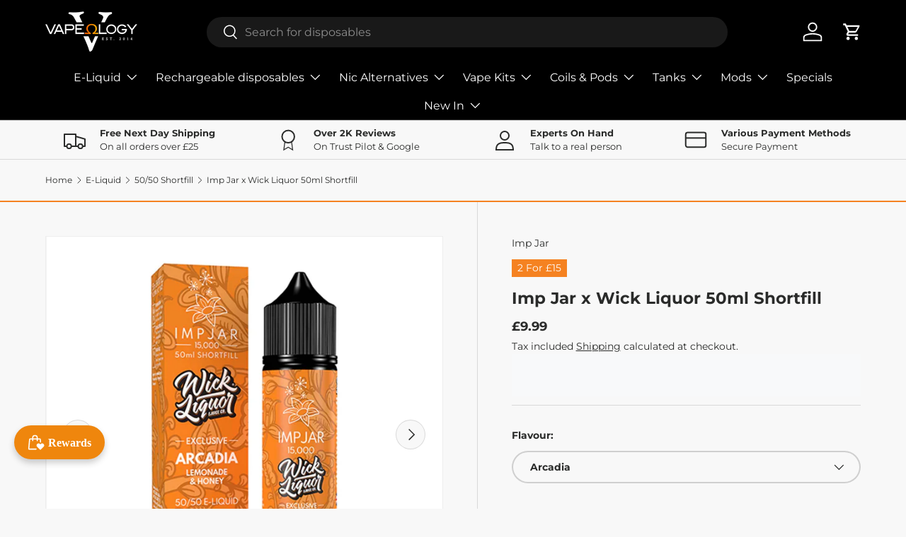

--- FILE ---
content_type: text/html; charset=utf-8
request_url: https://www.vapeology.co.uk/products/imp-jar-x-wick-liquor-50ml-shortfil
body_size: 54670
content:
<!doctype html>
<html class="no-js" lang="en" dir="ltr">
<head><meta charset="utf-8">
<meta name="viewport" content="width=device-width,initial-scale=1">
<title>Imp Jar x Wick Liquor 50ml Shortfill &ndash; Vapeology</title><link rel="canonical" href="https://www.vapeology.co.uk/products/imp-jar-x-wick-liquor-50ml-shortfil"><link rel="icon" href="//www.vapeology.co.uk/cdn/shop/files/favicon_9717ea9a-cf4d-44e6-9f40-c09fd323f6cc.png?crop=center&height=48&v=1738554446&width=48" type="image/png">
  <link rel="apple-touch-icon" href="//www.vapeology.co.uk/cdn/shop/files/favicon_9717ea9a-cf4d-44e6-9f40-c09fd323f6cc.png?crop=center&height=180&v=1738554446&width=180"><meta name="description" content="Imp Jar and Wick Liquor have partnered to create an exclusive 50ml Shortfill collection of five unique flavours. These double-concentrated juices offer a full-bodied experience, similar to a disposable."><meta property="og:site_name" content="Vapeology">
<meta property="og:url" content="https://www.vapeology.co.uk/products/imp-jar-x-wick-liquor-50ml-shortfil">
<meta property="og:title" content="Imp Jar x Wick Liquor 50ml Shortfill">
<meta property="og:type" content="product">
<meta property="og:description" content="Imp Jar and Wick Liquor have partnered to create an exclusive 50ml Shortfill collection of five unique flavours. These double-concentrated juices offer a full-bodied experience, similar to a disposable."><meta property="og:image" content="http://www.vapeology.co.uk/cdn/shop/files/imp-jar-50-50-shortfill-imp-jar-x-wick-liquor-50ml-shortfill-30949287657546.jpg?crop=center&height=1200&v=1712158629&width=1200">
  <meta property="og:image:secure_url" content="https://www.vapeology.co.uk/cdn/shop/files/imp-jar-50-50-shortfill-imp-jar-x-wick-liquor-50ml-shortfill-30949287657546.jpg?crop=center&height=1200&v=1712158629&width=1200">
  <meta property="og:image:width" content="2048">
  <meta property="og:image:height" content="2048"><meta property="og:price:amount" content="9.99">
  <meta property="og:price:currency" content="GBP"><meta name="twitter:card" content="summary_large_image">
<meta name="twitter:title" content="Imp Jar x Wick Liquor 50ml Shortfill">
<meta name="twitter:description" content="Imp Jar and Wick Liquor have partnered to create an exclusive 50ml Shortfill collection of five unique flavours. These double-concentrated juices offer a full-bodied experience, similar to a disposable.">
<link rel="preload" href="//www.vapeology.co.uk/cdn/shop/t/107/assets/main.css?v=62851212562346243311768486199" as="style"><style data-shopify>
@font-face {
  font-family: Montserrat;
  font-weight: 400;
  font-style: normal;
  font-display: swap;
  src: url("//www.vapeology.co.uk/cdn/fonts/montserrat/montserrat_n4.81949fa0ac9fd2021e16436151e8eaa539321637.woff2") format("woff2"),
       url("//www.vapeology.co.uk/cdn/fonts/montserrat/montserrat_n4.a6c632ca7b62da89c3594789ba828388aac693fe.woff") format("woff");
}
@font-face {
  font-family: Montserrat;
  font-weight: 700;
  font-style: normal;
  font-display: swap;
  src: url("//www.vapeology.co.uk/cdn/fonts/montserrat/montserrat_n7.3c434e22befd5c18a6b4afadb1e3d77c128c7939.woff2") format("woff2"),
       url("//www.vapeology.co.uk/cdn/fonts/montserrat/montserrat_n7.5d9fa6e2cae713c8fb539a9876489d86207fe957.woff") format("woff");
}
@font-face {
  font-family: Montserrat;
  font-weight: 400;
  font-style: italic;
  font-display: swap;
  src: url("//www.vapeology.co.uk/cdn/fonts/montserrat/montserrat_i4.5a4ea298b4789e064f62a29aafc18d41f09ae59b.woff2") format("woff2"),
       url("//www.vapeology.co.uk/cdn/fonts/montserrat/montserrat_i4.072b5869c5e0ed5b9d2021e4c2af132e16681ad2.woff") format("woff");
}
@font-face {
  font-family: Montserrat;
  font-weight: 700;
  font-style: italic;
  font-display: swap;
  src: url("//www.vapeology.co.uk/cdn/fonts/montserrat/montserrat_i7.a0d4a463df4f146567d871890ffb3c80408e7732.woff2") format("woff2"),
       url("//www.vapeology.co.uk/cdn/fonts/montserrat/montserrat_i7.f6ec9f2a0681acc6f8152c40921d2a4d2e1a2c78.woff") format("woff");
}
@font-face {
  font-family: Montserrat;
  font-weight: 700;
  font-style: normal;
  font-display: swap;
  src: url("//www.vapeology.co.uk/cdn/fonts/montserrat/montserrat_n7.3c434e22befd5c18a6b4afadb1e3d77c128c7939.woff2") format("woff2"),
       url("//www.vapeology.co.uk/cdn/fonts/montserrat/montserrat_n7.5d9fa6e2cae713c8fb539a9876489d86207fe957.woff") format("woff");
}
@font-face {
  font-family: Montserrat;
  font-weight: 400;
  font-style: normal;
  font-display: swap;
  src: url("//www.vapeology.co.uk/cdn/fonts/montserrat/montserrat_n4.81949fa0ac9fd2021e16436151e8eaa539321637.woff2") format("woff2"),
       url("//www.vapeology.co.uk/cdn/fonts/montserrat/montserrat_n4.a6c632ca7b62da89c3594789ba828388aac693fe.woff") format("woff");
}
:root {
      --bg-color: 248 248 248 / 1.0;
      --bg-color-og: 248 248 248 / 1.0;
      --heading-color: 42 43 42;
      --text-color: 42 43 42;
      --text-color-og: 42 43 42;
      --scrollbar-color: 42 43 42;
      --link-color: 42 43 42;
      --link-color-og: 42 43 42;
      --star-color: 255 159 28;--swatch-border-color-default: 207 207 207;
        --swatch-border-color-active: 145 146 145;
        --swatch-card-size: 24px;
        --swatch-variant-picker-size: 64px;--color-scheme-1-bg: 248 248 248 / 1.0;
      --color-scheme-1-grad: linear-gradient(180deg, rgba(244, 244, 244, 1), rgba(244, 244, 244, 1) 100%);
      --color-scheme-1-heading: 42 43 42;
      --color-scheme-1-text: 42 43 42;
      --color-scheme-1-btn-bg: 245 130 33;
      --color-scheme-1-btn-text: 255 255 255;
      --color-scheme-1-btn-bg-hover: 248 157 81;--color-scheme-2-bg: 0 0 0 / 1.0;
      --color-scheme-2-grad: linear-gradient(225deg, rgba(NaN, NaN, NaN, 1) 8%, rgba(41, 47, 54, 1) 56%, rgba(20, 20, 20, 1) 92%);
      --color-scheme-2-heading: 245 130 33;
      --color-scheme-2-text: 255 255 255;
      --color-scheme-2-btn-bg: 245 130 33;
      --color-scheme-2-btn-text: 255 255 255;
      --color-scheme-2-btn-bg-hover: 248 157 81;--color-scheme-3-bg: 255 88 13 / 1.0;
      --color-scheme-3-grad: linear-gradient(46deg, rgba(234, 73, 0, 1) 8%, rgba(234, 73, 0, 1) 32%, rgba(255, 88, 13, 0.88) 92%);
      --color-scheme-3-heading: 255 255 255;
      --color-scheme-3-text: 255 255 255;
      --color-scheme-3-btn-bg: 42 43 42;
      --color-scheme-3-btn-text: 255 255 255;
      --color-scheme-3-btn-bg-hover: 82 83 82;

      --drawer-bg-color: 255 255 255 / 1.0;
      --drawer-text-color: 42 43 42;

      --panel-bg-color: 244 244 244 / 1.0;
      --panel-heading-color: 42 43 42;
      --panel-text-color: 42 43 42;

      --in-stock-text-color: 44 126 63;
      --low-stock-text-color: 210 134 26;
      --very-low-stock-text-color: 180 12 28;
      --no-stock-text-color: 119 119 119;
      --no-stock-backordered-text-color: 119 119 119;

      --error-bg-color: 252 237 238;
      --error-text-color: 180 12 28;
      --success-bg-color: 232 246 234;
      --success-text-color: 44 126 63;
      --info-bg-color: 228 237 250;
      --info-text-color: 26 102 210;

      --heading-font-family: Montserrat, sans-serif;
      --heading-font-style: normal;
      --heading-font-weight: 700;
      --heading-scale-start: 4;

      --navigation-font-family: Montserrat, sans-serif;
      --navigation-font-style: normal;
      --navigation-font-weight: 400;--heading-text-transform: none;
--subheading-text-transform: none;
      --body-font-family: Montserrat, sans-serif;
      --body-font-style: normal;
      --body-font-weight: 400;
      --body-font-size: 16;

      --section-gap: 48;
      --heading-gap: calc(8 * var(--space-unit));--grid-column-gap: 20px;--btn-bg-color: 42 43 42;
      --btn-bg-hover-color: 82 83 82;
      --btn-text-color: 255 255 255;
      --btn-bg-color-og: 42 43 42;
      --btn-text-color-og: 255 255 255;
      --btn-alt-bg-color: 255 255 255;
      --btn-alt-bg-alpha: 1.0;
      --btn-alt-text-color: 42 43 42;
      --btn-border-width: 2px;
      --btn-padding-y: 12px;

      
      --btn-border-radius: 28px;
      

      --btn-lg-border-radius: 50%;
      --btn-icon-border-radius: 50%;
      --input-with-btn-inner-radius: var(--btn-border-radius);

      --input-bg-color: 248 248 248 / 1.0;
      --input-text-color: 42 43 42;
      --input-border-width: 2px;
      --input-border-radius: 26px;
      --textarea-border-radius: 12px;
      --input-border-radius: 28px;
      --input-lg-border-radius: 34px;
      --input-bg-color-diff-3: #f0f0f0;
      --input-bg-color-diff-6: #e9e9e9;

      --modal-border-radius: 16px;
      --modal-overlay-color: 0 0 0;
      --modal-overlay-opacity: 0.4;
      --drawer-border-radius: 16px;
      --overlay-border-radius: 0px;--custom-label-bg-color: 245 130 33;
      --custom-label-text-color: 255 255 255;--sale-label-bg-color: 180 12 28;
      --sale-label-text-color: 255 255 255;--sold-out-label-bg-color: 42 43 42;
      --sold-out-label-text-color: 255 255 255;--new-label-bg-color: 44 126 63;
      --new-label-text-color: 255 255 255;--preorder-label-bg-color: 0 166 237;
      --preorder-label-text-color: 255 255 255;

      --page-width: 1200px;
      --gutter-sm: 20px;
      --gutter-md: 32px;
      --gutter-lg: 64px;

      --payment-terms-bg-color: #f8f8f8;

      --coll-card-bg-color: #F9F9F9;
      --coll-card-border-color: #f2f2f2;--card-bg-color: #ffffff;
      --card-text-color: 38 38 43;
      --card-border-color: #f2f2f2;

      --reading-width: 48em;
    }

    @media (max-width: 769px) {
      :root {
        --reading-width: 36em;
      }
    }
  </style><link rel="stylesheet" href="//www.vapeology.co.uk/cdn/shop/t/107/assets/main.css?v=62851212562346243311768486199">
  <script src="//www.vapeology.co.uk/cdn/shop/t/107/assets/main.js?v=88203641335851738741768486068" defer="defer"></script>

  <!-- a.mmin.io -->
  <script defer="" src="https://a.mmin.io/m/v3.min.js"></script><link rel="preload" href="//www.vapeology.co.uk/cdn/fonts/montserrat/montserrat_n4.81949fa0ac9fd2021e16436151e8eaa539321637.woff2" as="font" type="font/woff2" crossorigin fetchpriority="high"><link rel="preload" href="//www.vapeology.co.uk/cdn/fonts/montserrat/montserrat_n7.3c434e22befd5c18a6b4afadb1e3d77c128c7939.woff2" as="font" type="font/woff2" crossorigin fetchpriority="high"><script>window.performance && window.performance.mark && window.performance.mark('shopify.content_for_header.start');</script><meta name="google-site-verification" content="TL4A-uEGeEBOLLQwkSlzZAP32IQ7uXDaudzpwlHriFY">
<meta id="shopify-digital-wallet" name="shopify-digital-wallet" content="/26047905866/digital_wallets/dialog">
<link rel="alternate" type="application/json+oembed" href="https://www.vapeology.co.uk/products/imp-jar-x-wick-liquor-50ml-shortfil.oembed">
<script async="async" src="/checkouts/internal/preloads.js?locale=en-GB"></script>
<script id="shopify-features" type="application/json">{"accessToken":"e4102b0f66c6cd098daceb59f2fc3561","betas":["rich-media-storefront-analytics"],"domain":"www.vapeology.co.uk","predictiveSearch":true,"shopId":26047905866,"locale":"en"}</script>
<script>var Shopify = Shopify || {};
Shopify.shop = "vapeology-ashford.myshopify.com";
Shopify.locale = "en";
Shopify.currency = {"active":"GBP","rate":"1.0"};
Shopify.country = "GB";
Shopify.theme = {"name":"Backup Live - Font Size Fixes","id":186573586818,"schema_name":"Enterprise","schema_version":"1.4.2","theme_store_id":1657,"role":"main"};
Shopify.theme.handle = "null";
Shopify.theme.style = {"id":null,"handle":null};
Shopify.cdnHost = "www.vapeology.co.uk/cdn";
Shopify.routes = Shopify.routes || {};
Shopify.routes.root = "/";</script>
<script type="module">!function(o){(o.Shopify=o.Shopify||{}).modules=!0}(window);</script>
<script>!function(o){function n(){var o=[];function n(){o.push(Array.prototype.slice.apply(arguments))}return n.q=o,n}var t=o.Shopify=o.Shopify||{};t.loadFeatures=n(),t.autoloadFeatures=n()}(window);</script>
<script id="shop-js-analytics" type="application/json">{"pageType":"product"}</script>
<script defer="defer" async type="module" src="//www.vapeology.co.uk/cdn/shopifycloud/shop-js/modules/v2/client.init-shop-cart-sync_BdyHc3Nr.en.esm.js"></script>
<script defer="defer" async type="module" src="//www.vapeology.co.uk/cdn/shopifycloud/shop-js/modules/v2/chunk.common_Daul8nwZ.esm.js"></script>
<script type="module">
  await import("//www.vapeology.co.uk/cdn/shopifycloud/shop-js/modules/v2/client.init-shop-cart-sync_BdyHc3Nr.en.esm.js");
await import("//www.vapeology.co.uk/cdn/shopifycloud/shop-js/modules/v2/chunk.common_Daul8nwZ.esm.js");

  window.Shopify.SignInWithShop?.initShopCartSync?.({"fedCMEnabled":true,"windoidEnabled":true});

</script>
<script>(function() {
  var isLoaded = false;
  function asyncLoad() {
    if (isLoaded) return;
    isLoaded = true;
    var urls = ["https:\/\/contactautoreply.com\/static\/contact-form\/contact.js?shop=vapeology-ashford.myshopify.com","https:\/\/scan.loyalty.dog\/js\/shopify-init.min.js?shop=vapeology-ashford.myshopify.com","https:\/\/ecommplugins-scripts.trustpilot.com\/v2.1\/js\/header.min.js?settings=eyJrZXkiOiIwRzBUc2hGQ0U0VHdPS0JoIiwicyI6ImJhcmNvZGUifQ==\u0026v=2.5\u0026shop=vapeology-ashford.myshopify.com","https:\/\/ecommplugins-trustboxsettings.trustpilot.com\/vapeology-ashford.myshopify.com.js?settings=1723045720179\u0026shop=vapeology-ashford.myshopify.com","https:\/\/widget.trustpilot.com\/bootstrap\/v5\/tp.widget.sync.bootstrap.min.js?shop=vapeology-ashford.myshopify.com","https:\/\/widget.trustpilot.com\/bootstrap\/v5\/tp.widget.sync.bootstrap.min.js?shop=vapeology-ashford.myshopify.com","\/\/cdn.shopify.com\/proxy\/5e208b0023638cdb55655ff31ffe0555321a754e041d7d1d37f49bf94af39e40\/aiodstag.cirkleinc.com\/?shop=vapeology-ashford.myshopify.com\u0026sp-cache-control=cHVibGljLCBtYXgtYWdlPTkwMA"];
    for (var i = 0; i < urls.length; i++) {
      var s = document.createElement('script');
      s.type = 'text/javascript';
      s.async = true;
      s.src = urls[i];
      var x = document.getElementsByTagName('script')[0];
      x.parentNode.insertBefore(s, x);
    }
  };
  if(window.attachEvent) {
    window.attachEvent('onload', asyncLoad);
  } else {
    window.addEventListener('load', asyncLoad, false);
  }
})();</script>
<script id="__st">var __st={"a":26047905866,"offset":0,"reqid":"cf164a9c-0514-449a-a458-97ae865bdaf2-1768964248","pageurl":"www.vapeology.co.uk\/products\/imp-jar-x-wick-liquor-50ml-shortfil","u":"2eed7cf908a8","p":"product","rtyp":"product","rid":7500986482762};</script>
<script>window.ShopifyPaypalV4VisibilityTracking = true;</script>
<script id="captcha-bootstrap">!function(){'use strict';const t='contact',e='account',n='new_comment',o=[[t,t],['blogs',n],['comments',n],[t,'customer']],c=[[e,'customer_login'],[e,'guest_login'],[e,'recover_customer_password'],[e,'create_customer']],r=t=>t.map((([t,e])=>`form[action*='/${t}']:not([data-nocaptcha='true']) input[name='form_type'][value='${e}']`)).join(','),a=t=>()=>t?[...document.querySelectorAll(t)].map((t=>t.form)):[];function s(){const t=[...o],e=r(t);return a(e)}const i='password',u='form_key',d=['recaptcha-v3-token','g-recaptcha-response','h-captcha-response',i],f=()=>{try{return window.sessionStorage}catch{return}},m='__shopify_v',_=t=>t.elements[u];function p(t,e,n=!1){try{const o=window.sessionStorage,c=JSON.parse(o.getItem(e)),{data:r}=function(t){const{data:e,action:n}=t;return t[m]||n?{data:e,action:n}:{data:t,action:n}}(c);for(const[e,n]of Object.entries(r))t.elements[e]&&(t.elements[e].value=n);n&&o.removeItem(e)}catch(o){console.error('form repopulation failed',{error:o})}}const l='form_type',E='cptcha';function T(t){t.dataset[E]=!0}const w=window,h=w.document,L='Shopify',v='ce_forms',y='captcha';let A=!1;((t,e)=>{const n=(g='f06e6c50-85a8-45c8-87d0-21a2b65856fe',I='https://cdn.shopify.com/shopifycloud/storefront-forms-hcaptcha/ce_storefront_forms_captcha_hcaptcha.v1.5.2.iife.js',D={infoText:'Protected by hCaptcha',privacyText:'Privacy',termsText:'Terms'},(t,e,n)=>{const o=w[L][v],c=o.bindForm;if(c)return c(t,g,e,D).then(n);var r;o.q.push([[t,g,e,D],n]),r=I,A||(h.body.append(Object.assign(h.createElement('script'),{id:'captcha-provider',async:!0,src:r})),A=!0)});var g,I,D;w[L]=w[L]||{},w[L][v]=w[L][v]||{},w[L][v].q=[],w[L][y]=w[L][y]||{},w[L][y].protect=function(t,e){n(t,void 0,e),T(t)},Object.freeze(w[L][y]),function(t,e,n,w,h,L){const[v,y,A,g]=function(t,e,n){const i=e?o:[],u=t?c:[],d=[...i,...u],f=r(d),m=r(i),_=r(d.filter((([t,e])=>n.includes(e))));return[a(f),a(m),a(_),s()]}(w,h,L),I=t=>{const e=t.target;return e instanceof HTMLFormElement?e:e&&e.form},D=t=>v().includes(t);t.addEventListener('submit',(t=>{const e=I(t);if(!e)return;const n=D(e)&&!e.dataset.hcaptchaBound&&!e.dataset.recaptchaBound,o=_(e),c=g().includes(e)&&(!o||!o.value);(n||c)&&t.preventDefault(),c&&!n&&(function(t){try{if(!f())return;!function(t){const e=f();if(!e)return;const n=_(t);if(!n)return;const o=n.value;o&&e.removeItem(o)}(t);const e=Array.from(Array(32),(()=>Math.random().toString(36)[2])).join('');!function(t,e){_(t)||t.append(Object.assign(document.createElement('input'),{type:'hidden',name:u})),t.elements[u].value=e}(t,e),function(t,e){const n=f();if(!n)return;const o=[...t.querySelectorAll(`input[type='${i}']`)].map((({name:t})=>t)),c=[...d,...o],r={};for(const[a,s]of new FormData(t).entries())c.includes(a)||(r[a]=s);n.setItem(e,JSON.stringify({[m]:1,action:t.action,data:r}))}(t,e)}catch(e){console.error('failed to persist form',e)}}(e),e.submit())}));const S=(t,e)=>{t&&!t.dataset[E]&&(n(t,e.some((e=>e===t))),T(t))};for(const o of['focusin','change'])t.addEventListener(o,(t=>{const e=I(t);D(e)&&S(e,y())}));const B=e.get('form_key'),M=e.get(l),P=B&&M;t.addEventListener('DOMContentLoaded',(()=>{const t=y();if(P)for(const e of t)e.elements[l].value===M&&p(e,B);[...new Set([...A(),...v().filter((t=>'true'===t.dataset.shopifyCaptcha))])].forEach((e=>S(e,t)))}))}(h,new URLSearchParams(w.location.search),n,t,e,['guest_login'])})(!0,!0)}();</script>
<script integrity="sha256-4kQ18oKyAcykRKYeNunJcIwy7WH5gtpwJnB7kiuLZ1E=" data-source-attribution="shopify.loadfeatures" defer="defer" src="//www.vapeology.co.uk/cdn/shopifycloud/storefront/assets/storefront/load_feature-a0a9edcb.js" crossorigin="anonymous"></script>
<script data-source-attribution="shopify.dynamic_checkout.dynamic.init">var Shopify=Shopify||{};Shopify.PaymentButton=Shopify.PaymentButton||{isStorefrontPortableWallets:!0,init:function(){window.Shopify.PaymentButton.init=function(){};var t=document.createElement("script");t.src="https://www.vapeology.co.uk/cdn/shopifycloud/portable-wallets/latest/portable-wallets.en.js",t.type="module",document.head.appendChild(t)}};
</script>
<script data-source-attribution="shopify.dynamic_checkout.buyer_consent">
  function portableWalletsHideBuyerConsent(e){var t=document.getElementById("shopify-buyer-consent"),n=document.getElementById("shopify-subscription-policy-button");t&&n&&(t.classList.add("hidden"),t.setAttribute("aria-hidden","true"),n.removeEventListener("click",e))}function portableWalletsShowBuyerConsent(e){var t=document.getElementById("shopify-buyer-consent"),n=document.getElementById("shopify-subscription-policy-button");t&&n&&(t.classList.remove("hidden"),t.removeAttribute("aria-hidden"),n.addEventListener("click",e))}window.Shopify?.PaymentButton&&(window.Shopify.PaymentButton.hideBuyerConsent=portableWalletsHideBuyerConsent,window.Shopify.PaymentButton.showBuyerConsent=portableWalletsShowBuyerConsent);
</script>
<script data-source-attribution="shopify.dynamic_checkout.cart.bootstrap">document.addEventListener("DOMContentLoaded",(function(){function t(){return document.querySelector("shopify-accelerated-checkout-cart, shopify-accelerated-checkout")}if(t())Shopify.PaymentButton.init();else{new MutationObserver((function(e,n){t()&&(Shopify.PaymentButton.init(),n.disconnect())})).observe(document.body,{childList:!0,subtree:!0})}}));
</script>
<script id='scb4127' type='text/javascript' async='' src='https://www.vapeology.co.uk/cdn/shopifycloud/privacy-banner/storefront-banner.js'></script><script id="sections-script" data-sections="header,footer" defer="defer" src="//www.vapeology.co.uk/cdn/shop/t/107/compiled_assets/scripts.js?v=39181"></script>
<script>window.performance && window.performance.mark && window.performance.mark('shopify.content_for_header.end');</script>


  <script>document.documentElement.className = document.documentElement.className.replace('no-js', 'js');</script><!-- CC Custom Head Start --><!-- CC Custom Head End --><!--DOOFINDER-SHOPIFY--> 
   
  <!--/DOOFINDER-SHOPIFY-->

  <script>
    var ignore_csapp_cart_reload = true;
  </script>

  
    <!-- TrustBox script -->
    <script type="text/javascript" src="//widget.trustpilot.com/bootstrap/v5/tp.widget.bootstrap.min.js" async></script>
    <!-- End TrustBox script -->
  
<!-- BEGIN app block: shopify://apps/webpanda-contact-autoresponder/blocks/app-embed/32a94abe-3d7a-4526-920a-d901f786f4d9 --><!-- END app block --><!-- BEGIN app block: shopify://apps/judge-me-reviews/blocks/judgeme_core/61ccd3b1-a9f2-4160-9fe9-4fec8413e5d8 --><!-- Start of Judge.me Core -->






<link rel="dns-prefetch" href="https://cdnwidget.judge.me">
<link rel="dns-prefetch" href="https://cdn.judge.me">
<link rel="dns-prefetch" href="https://cdn1.judge.me">
<link rel="dns-prefetch" href="https://api.judge.me">

<script data-cfasync='false' class='jdgm-settings-script'>window.jdgmSettings={"pagination":5,"disable_web_reviews":false,"badge_no_review_text":"No reviews","badge_n_reviews_text":"{{ n }} review/reviews","badge_star_color":"#fae600","hide_badge_preview_if_no_reviews":true,"badge_hide_text":false,"enforce_center_preview_badge":false,"widget_title":"Customer Reviews","widget_open_form_text":"Write a review","widget_close_form_text":"Cancel review","widget_refresh_page_text":"Refresh page","widget_summary_text":"Based on {{ number_of_reviews }} review/reviews","widget_no_review_text":"Be the first to write a review","widget_name_field_text":"Display name","widget_verified_name_field_text":"Verified Name (public)","widget_name_placeholder_text":"Display name","widget_required_field_error_text":"This field is required.","widget_email_field_text":"Email address","widget_verified_email_field_text":"Verified Email (private, can not be edited)","widget_email_placeholder_text":"Your email address","widget_email_field_error_text":"Please enter a valid email address.","widget_rating_field_text":"Rating","widget_review_title_field_text":"Review Title","widget_review_title_placeholder_text":"Give your review a title","widget_review_body_field_text":"Review content","widget_review_body_placeholder_text":"Start writing here...","widget_pictures_field_text":"Picture/Video (optional)","widget_submit_review_text":"Submit Review","widget_submit_verified_review_text":"Submit Verified Review","widget_submit_success_msg_with_auto_publish":"Thank you! Please refresh the page in a few moments to see your review. You can remove or edit your review by logging into \u003ca href='https://judge.me/login' target='_blank' rel='nofollow noopener'\u003eJudge.me\u003c/a\u003e","widget_submit_success_msg_no_auto_publish":"Thank you! Your review will be published as soon as it is approved by the shop admin. You can remove or edit your review by logging into \u003ca href='https://judge.me/login' target='_blank' rel='nofollow noopener'\u003eJudge.me\u003c/a\u003e","widget_show_default_reviews_out_of_total_text":"Showing {{ n_reviews_shown }} out of {{ n_reviews }} reviews.","widget_show_all_link_text":"Show all","widget_show_less_link_text":"Show less","widget_author_said_text":"{{ reviewer_name }} said:","widget_days_text":"{{ n }} days ago","widget_weeks_text":"{{ n }} week/weeks ago","widget_months_text":"{{ n }} month/months ago","widget_years_text":"{{ n }} year/years ago","widget_yesterday_text":"Yesterday","widget_today_text":"Today","widget_replied_text":"\u003e\u003e {{ shop_name }} replied:","widget_read_more_text":"Read more","widget_reviewer_name_as_initial":"","widget_rating_filter_color":"","widget_rating_filter_see_all_text":"See all reviews","widget_sorting_most_recent_text":"Most Recent","widget_sorting_highest_rating_text":"Highest Rating","widget_sorting_lowest_rating_text":"Lowest Rating","widget_sorting_with_pictures_text":"Only Pictures","widget_sorting_most_helpful_text":"Most Helpful","widget_open_question_form_text":"Ask a question","widget_reviews_subtab_text":"Reviews","widget_questions_subtab_text":"Questions","widget_question_label_text":"Question","widget_answer_label_text":"Answer","widget_question_placeholder_text":"Write your question here","widget_submit_question_text":"Submit Question","widget_question_submit_success_text":"Thank you for your question! We will notify you once it gets answered.","widget_star_color":"#fae600","verified_badge_text":"Verified","verified_badge_bg_color":"","verified_badge_text_color":"","verified_badge_placement":"left-of-reviewer-name","widget_review_max_height":"","widget_hide_border":false,"widget_social_share":false,"widget_thumb":false,"widget_review_location_show":false,"widget_location_format":"country_iso_code","all_reviews_include_out_of_store_products":true,"all_reviews_out_of_store_text":"(out of store)","all_reviews_pagination":100,"all_reviews_product_name_prefix_text":"about","enable_review_pictures":false,"enable_question_anwser":false,"widget_theme":"","review_date_format":"dd/mm/yyyy","default_sort_method":"most-recent","widget_product_reviews_subtab_text":"Product Reviews","widget_shop_reviews_subtab_text":"Shop Reviews","widget_other_products_reviews_text":"Reviews for other products","widget_store_reviews_subtab_text":"Store reviews","widget_no_store_reviews_text":"This store hasn't received any reviews yet","widget_web_restriction_product_reviews_text":"This product hasn't received any reviews yet","widget_no_items_text":"No items found","widget_show_more_text":"Show more","widget_write_a_store_review_text":"Write a Store Review","widget_other_languages_heading":"Reviews in Other Languages","widget_translate_review_text":"Translate review to {{ language }}","widget_translating_review_text":"Translating...","widget_show_original_translation_text":"Show original ({{ language }})","widget_translate_review_failed_text":"Review couldn't be translated.","widget_translate_review_retry_text":"Retry","widget_translate_review_try_again_later_text":"Try again later","show_product_url_for_grouped_product":true,"widget_sorting_pictures_first_text":"Pictures First","show_pictures_on_all_rev_page_mobile":false,"show_pictures_on_all_rev_page_desktop":false,"floating_tab_hide_mobile_install_preference":false,"floating_tab_button_name":"★ Reviews","floating_tab_title":"Let customers speak for us","floating_tab_button_color":"","floating_tab_button_background_color":"","floating_tab_url":"","floating_tab_url_enabled":false,"floating_tab_tab_style":"text","all_reviews_text_badge_text":"Customers rate us {{ shop.metafields.judgeme.all_reviews_rating | round: 1 }}/5 based on {{ shop.metafields.judgeme.all_reviews_count }} reviews.","all_reviews_text_badge_text_branded_style":"{{ shop.metafields.judgeme.all_reviews_rating | round: 1 }} out of 5 stars based on {{ shop.metafields.judgeme.all_reviews_count }} reviews","is_all_reviews_text_badge_a_link":false,"show_stars_for_all_reviews_text_badge":false,"all_reviews_text_badge_url":"","all_reviews_text_style":"text","all_reviews_text_color_style":"judgeme_brand_color","all_reviews_text_color":"#108474","all_reviews_text_show_jm_brand":true,"featured_carousel_show_header":true,"featured_carousel_title":"Let customers speak for us","testimonials_carousel_title":"Customers are saying","videos_carousel_title":"Real customer stories","cards_carousel_title":"Customers are saying","featured_carousel_count_text":"from {{ n }} reviews","featured_carousel_add_link_to_all_reviews_page":false,"featured_carousel_url":"","featured_carousel_show_images":true,"featured_carousel_autoslide_interval":5,"featured_carousel_arrows_on_the_sides":false,"featured_carousel_height":250,"featured_carousel_width":80,"featured_carousel_image_size":0,"featured_carousel_image_height":250,"featured_carousel_arrow_color":"#eeeeee","verified_count_badge_style":"vintage","verified_count_badge_orientation":"horizontal","verified_count_badge_color_style":"judgeme_brand_color","verified_count_badge_color":"#108474","is_verified_count_badge_a_link":false,"verified_count_badge_url":"","verified_count_badge_show_jm_brand":true,"widget_rating_preset_default":0,"widget_first_sub_tab":"product-reviews","widget_show_histogram":true,"widget_histogram_use_custom_color":false,"widget_pagination_use_custom_color":false,"widget_star_use_custom_color":true,"widget_verified_badge_use_custom_color":false,"widget_write_review_use_custom_color":false,"picture_reminder_submit_button":"Upload Pictures","enable_review_videos":false,"mute_video_by_default":false,"widget_sorting_videos_first_text":"Videos First","widget_review_pending_text":"Pending","featured_carousel_items_for_large_screen":3,"social_share_options_order":"Facebook,Twitter","remove_microdata_snippet":true,"disable_json_ld":false,"enable_json_ld_products":false,"preview_badge_show_question_text":false,"preview_badge_no_question_text":"No questions","preview_badge_n_question_text":"{{ number_of_questions }} question/questions","qa_badge_show_icon":false,"qa_badge_position":"same-row","remove_judgeme_branding":false,"widget_add_search_bar":false,"widget_search_bar_placeholder":"Search","widget_sorting_verified_only_text":"Verified only","featured_carousel_theme":"default","featured_carousel_show_rating":true,"featured_carousel_show_title":true,"featured_carousel_show_body":true,"featured_carousel_show_date":false,"featured_carousel_show_reviewer":true,"featured_carousel_show_product":false,"featured_carousel_header_background_color":"#108474","featured_carousel_header_text_color":"#ffffff","featured_carousel_name_product_separator":"reviewed","featured_carousel_full_star_background":"#108474","featured_carousel_empty_star_background":"#dadada","featured_carousel_vertical_theme_background":"#f9fafb","featured_carousel_verified_badge_enable":false,"featured_carousel_verified_badge_color":"#108474","featured_carousel_border_style":"round","featured_carousel_review_line_length_limit":3,"featured_carousel_more_reviews_button_text":"Read more reviews","featured_carousel_view_product_button_text":"View product","all_reviews_page_load_reviews_on":"scroll","all_reviews_page_load_more_text":"Load More Reviews","disable_fb_tab_reviews":false,"enable_ajax_cdn_cache":false,"widget_public_name_text":"displayed publicly like","default_reviewer_name":"John Smith","default_reviewer_name_has_non_latin":true,"widget_reviewer_anonymous":"Anonymous","medals_widget_title":"Judge.me Review Medals","medals_widget_background_color":"#f9fafb","medals_widget_position":"footer_all_pages","medals_widget_border_color":"#f9fafb","medals_widget_verified_text_position":"left","medals_widget_use_monochromatic_version":false,"medals_widget_elements_color":"#108474","show_reviewer_avatar":true,"widget_invalid_yt_video_url_error_text":"Not a YouTube video URL","widget_max_length_field_error_text":"Please enter no more than {0} characters.","widget_show_country_flag":false,"widget_show_collected_via_shop_app":true,"widget_verified_by_shop_badge_style":"light","widget_verified_by_shop_text":"Verified by Shop","widget_show_photo_gallery":false,"widget_load_with_code_splitting":true,"widget_ugc_install_preference":false,"widget_ugc_title":"Made by us, Shared by you","widget_ugc_subtitle":"Tag us to see your picture featured in our page","widget_ugc_arrows_color":"#ffffff","widget_ugc_primary_button_text":"Buy Now","widget_ugc_primary_button_background_color":"#108474","widget_ugc_primary_button_text_color":"#ffffff","widget_ugc_primary_button_border_width":"0","widget_ugc_primary_button_border_style":"none","widget_ugc_primary_button_border_color":"#108474","widget_ugc_primary_button_border_radius":"25","widget_ugc_secondary_button_text":"Load More","widget_ugc_secondary_button_background_color":"#ffffff","widget_ugc_secondary_button_text_color":"#108474","widget_ugc_secondary_button_border_width":"2","widget_ugc_secondary_button_border_style":"solid","widget_ugc_secondary_button_border_color":"#108474","widget_ugc_secondary_button_border_radius":"25","widget_ugc_reviews_button_text":"View Reviews","widget_ugc_reviews_button_background_color":"#ffffff","widget_ugc_reviews_button_text_color":"#108474","widget_ugc_reviews_button_border_width":"2","widget_ugc_reviews_button_border_style":"solid","widget_ugc_reviews_button_border_color":"#108474","widget_ugc_reviews_button_border_radius":"25","widget_ugc_reviews_button_link_to":"judgeme-reviews-page","widget_ugc_show_post_date":true,"widget_ugc_max_width":"800","widget_rating_metafield_value_type":true,"widget_primary_color":"#108474","widget_enable_secondary_color":false,"widget_secondary_color":"#edf5f5","widget_summary_average_rating_text":"{{ average_rating }} out of 5","widget_media_grid_title":"Customer photos \u0026 videos","widget_media_grid_see_more_text":"See more","widget_round_style":false,"widget_show_product_medals":true,"widget_verified_by_judgeme_text":"Verified by Judge.me","widget_show_store_medals":true,"widget_verified_by_judgeme_text_in_store_medals":"Verified by Judge.me","widget_media_field_exceed_quantity_message":"Sorry, we can only accept {{ max_media }} for one review.","widget_media_field_exceed_limit_message":"{{ file_name }} is too large, please select a {{ media_type }} less than {{ size_limit }}MB.","widget_review_submitted_text":"Review Submitted!","widget_question_submitted_text":"Question Submitted!","widget_close_form_text_question":"Cancel","widget_write_your_answer_here_text":"Write your answer here","widget_enabled_branded_link":true,"widget_show_collected_by_judgeme":true,"widget_reviewer_name_color":"","widget_write_review_text_color":"","widget_write_review_bg_color":"","widget_collected_by_judgeme_text":"collected by Judge.me","widget_pagination_type":"standard","widget_load_more_text":"Load More","widget_load_more_color":"#108474","widget_full_review_text":"Full Review","widget_read_more_reviews_text":"Read More Reviews","widget_read_questions_text":"Read Questions","widget_questions_and_answers_text":"Questions \u0026 Answers","widget_verified_by_text":"Verified by","widget_verified_text":"Verified","widget_number_of_reviews_text":"{{ number_of_reviews }} reviews","widget_back_button_text":"Back","widget_next_button_text":"Next","widget_custom_forms_filter_button":"Filters","custom_forms_style":"vertical","widget_show_review_information":false,"how_reviews_are_collected":"How reviews are collected?","widget_show_review_keywords":false,"widget_gdpr_statement":"How we use your data: We'll only contact you about the review you left, and only if necessary. By submitting your review, you agree to Judge.me's \u003ca href='https://judge.me/terms' target='_blank' rel='nofollow noopener'\u003eterms\u003c/a\u003e, \u003ca href='https://judge.me/privacy' target='_blank' rel='nofollow noopener'\u003eprivacy\u003c/a\u003e and \u003ca href='https://judge.me/content-policy' target='_blank' rel='nofollow noopener'\u003econtent\u003c/a\u003e policies.","widget_multilingual_sorting_enabled":false,"widget_translate_review_content_enabled":false,"widget_translate_review_content_method":"manual","popup_widget_review_selection":"automatically_with_pictures","popup_widget_round_border_style":true,"popup_widget_show_title":true,"popup_widget_show_body":true,"popup_widget_show_reviewer":false,"popup_widget_show_product":true,"popup_widget_show_pictures":true,"popup_widget_use_review_picture":true,"popup_widget_show_on_home_page":true,"popup_widget_show_on_product_page":true,"popup_widget_show_on_collection_page":true,"popup_widget_show_on_cart_page":true,"popup_widget_position":"bottom_left","popup_widget_first_review_delay":5,"popup_widget_duration":5,"popup_widget_interval":5,"popup_widget_review_count":5,"popup_widget_hide_on_mobile":true,"review_snippet_widget_round_border_style":true,"review_snippet_widget_card_color":"#FFFFFF","review_snippet_widget_slider_arrows_background_color":"#FFFFFF","review_snippet_widget_slider_arrows_color":"#000000","review_snippet_widget_star_color":"#108474","show_product_variant":false,"all_reviews_product_variant_label_text":"Variant: ","widget_show_verified_branding":false,"widget_ai_summary_title":"Customers say","widget_ai_summary_disclaimer":"AI-powered review summary based on recent customer reviews","widget_show_ai_summary":false,"widget_show_ai_summary_bg":false,"widget_show_review_title_input":true,"redirect_reviewers_invited_via_email":"review_widget","request_store_review_after_product_review":false,"request_review_other_products_in_order":false,"review_form_color_scheme":"default","review_form_corner_style":"square","review_form_star_color":{},"review_form_text_color":"#333333","review_form_background_color":"#ffffff","review_form_field_background_color":"#fafafa","review_form_button_color":{},"review_form_button_text_color":"#ffffff","review_form_modal_overlay_color":"#000000","review_content_screen_title_text":"How would you rate this product?","review_content_introduction_text":"We would love it if you would share a bit about your experience.","store_review_form_title_text":"How would you rate this store?","store_review_form_introduction_text":"We would love it if you would share a bit about your experience.","show_review_guidance_text":true,"one_star_review_guidance_text":"Poor","five_star_review_guidance_text":"Great","customer_information_screen_title_text":"About you","customer_information_introduction_text":"Please tell us more about you.","custom_questions_screen_title_text":"Your experience in more detail","custom_questions_introduction_text":"Here are a few questions to help us understand more about your experience.","review_submitted_screen_title_text":"Thanks for your review!","review_submitted_screen_thank_you_text":"We are processing it and it will appear on the store soon.","review_submitted_screen_email_verification_text":"Please confirm your email by clicking the link we just sent you. This helps us keep reviews authentic.","review_submitted_request_store_review_text":"Would you like to share your experience of shopping with us?","review_submitted_review_other_products_text":"Would you like to review these products?","store_review_screen_title_text":"Would you like to share your experience of shopping with us?","store_review_introduction_text":"We value your feedback and use it to improve. Please share any thoughts or suggestions you have.","reviewer_media_screen_title_picture_text":"Share a picture","reviewer_media_introduction_picture_text":"Upload a photo to support your review.","reviewer_media_screen_title_video_text":"Share a video","reviewer_media_introduction_video_text":"Upload a video to support your review.","reviewer_media_screen_title_picture_or_video_text":"Share a picture or video","reviewer_media_introduction_picture_or_video_text":"Upload a photo or video to support your review.","reviewer_media_youtube_url_text":"Paste your Youtube URL here","advanced_settings_next_step_button_text":"Next","advanced_settings_close_review_button_text":"Close","modal_write_review_flow":false,"write_review_flow_required_text":"Required","write_review_flow_privacy_message_text":"We respect your privacy.","write_review_flow_anonymous_text":"Post review as anonymous","write_review_flow_visibility_text":"This won't be visible to other customers.","write_review_flow_multiple_selection_help_text":"Select as many as you like","write_review_flow_single_selection_help_text":"Select one option","write_review_flow_required_field_error_text":"This field is required","write_review_flow_invalid_email_error_text":"Please enter a valid email address","write_review_flow_max_length_error_text":"Max. {{ max_length }} characters.","write_review_flow_media_upload_text":"\u003cb\u003eClick to upload\u003c/b\u003e or drag and drop","write_review_flow_gdpr_statement":"We'll only contact you about your review if necessary. By submitting your review, you agree to our \u003ca href='https://judge.me/terms' target='_blank' rel='nofollow noopener'\u003eterms and conditions\u003c/a\u003e and \u003ca href='https://judge.me/privacy' target='_blank' rel='nofollow noopener'\u003eprivacy policy\u003c/a\u003e.","rating_only_reviews_enabled":false,"show_negative_reviews_help_screen":false,"new_review_flow_help_screen_rating_threshold":3,"negative_review_resolution_screen_title_text":"Tell us more","negative_review_resolution_text":"Your experience matters to us. If there were issues with your purchase, we're here to help. Feel free to reach out to us, we'd love the opportunity to make things right.","negative_review_resolution_button_text":"Contact us","negative_review_resolution_proceed_with_review_text":"Leave a review","negative_review_resolution_subject":"Issue with purchase from {{ shop_name }}.{{ order_name }}","preview_badge_collection_page_install_status":false,"widget_review_custom_css":"","preview_badge_custom_css":"","preview_badge_stars_count":"5-stars","featured_carousel_custom_css":"","floating_tab_custom_css":"","all_reviews_widget_custom_css":"","medals_widget_custom_css":"","verified_badge_custom_css":"","all_reviews_text_custom_css":"","transparency_badges_collected_via_store_invite":false,"transparency_badges_from_another_provider":false,"transparency_badges_collected_from_store_visitor":false,"transparency_badges_collected_by_verified_review_provider":false,"transparency_badges_earned_reward":false,"transparency_badges_collected_via_store_invite_text":"Review collected via store invitation","transparency_badges_from_another_provider_text":"Review collected from another provider","transparency_badges_collected_from_store_visitor_text":"Review collected from a store visitor","transparency_badges_written_in_google_text":"Review written in Google","transparency_badges_written_in_etsy_text":"Review written in Etsy","transparency_badges_written_in_shop_app_text":"Review written in Shop App","transparency_badges_earned_reward_text":"Review earned a reward for future purchase","product_review_widget_per_page":10,"widget_store_review_label_text":"Review about the store","checkout_comment_extension_title_on_product_page":"Customer Comments","checkout_comment_extension_num_latest_comment_show":5,"checkout_comment_extension_format":"name_and_timestamp","checkout_comment_customer_name":"last_initial","checkout_comment_comment_notification":true,"preview_badge_collection_page_install_preference":true,"preview_badge_home_page_install_preference":true,"preview_badge_product_page_install_preference":true,"review_widget_install_preference":"","review_carousel_install_preference":false,"floating_reviews_tab_install_preference":"none","verified_reviews_count_badge_install_preference":false,"all_reviews_text_install_preference":false,"review_widget_best_location":true,"judgeme_medals_install_preference":false,"review_widget_revamp_enabled":false,"review_widget_qna_enabled":false,"review_widget_header_theme":"minimal","review_widget_widget_title_enabled":true,"review_widget_header_text_size":"medium","review_widget_header_text_weight":"regular","review_widget_average_rating_style":"compact","review_widget_bar_chart_enabled":true,"review_widget_bar_chart_type":"numbers","review_widget_bar_chart_style":"standard","review_widget_expanded_media_gallery_enabled":false,"review_widget_reviews_section_theme":"standard","review_widget_image_style":"thumbnails","review_widget_review_image_ratio":"square","review_widget_stars_size":"medium","review_widget_verified_badge":"standard_text","review_widget_review_title_text_size":"medium","review_widget_review_text_size":"medium","review_widget_review_text_length":"medium","review_widget_number_of_columns_desktop":3,"review_widget_carousel_transition_speed":5,"review_widget_custom_questions_answers_display":"always","review_widget_button_text_color":"#FFFFFF","review_widget_text_color":"#000000","review_widget_lighter_text_color":"#7B7B7B","review_widget_corner_styling":"soft","review_widget_review_word_singular":"review","review_widget_review_word_plural":"reviews","review_widget_voting_label":"Helpful?","review_widget_shop_reply_label":"Reply from {{ shop_name }}:","review_widget_filters_title":"Filters","qna_widget_question_word_singular":"Question","qna_widget_question_word_plural":"Questions","qna_widget_answer_reply_label":"Answer from {{ answerer_name }}:","qna_content_screen_title_text":"Ask a question about this product","qna_widget_question_required_field_error_text":"Please enter your question.","qna_widget_flow_gdpr_statement":"We'll only contact you about your question if necessary. By submitting your question, you agree to our \u003ca href='https://judge.me/terms' target='_blank' rel='nofollow noopener'\u003eterms and conditions\u003c/a\u003e and \u003ca href='https://judge.me/privacy' target='_blank' rel='nofollow noopener'\u003eprivacy policy\u003c/a\u003e.","qna_widget_question_submitted_text":"Thanks for your question!","qna_widget_close_form_text_question":"Close","qna_widget_question_submit_success_text":"We’ll notify you by email when your question is answered.","all_reviews_widget_v2025_enabled":false,"all_reviews_widget_v2025_header_theme":"default","all_reviews_widget_v2025_widget_title_enabled":true,"all_reviews_widget_v2025_header_text_size":"medium","all_reviews_widget_v2025_header_text_weight":"regular","all_reviews_widget_v2025_average_rating_style":"compact","all_reviews_widget_v2025_bar_chart_enabled":true,"all_reviews_widget_v2025_bar_chart_type":"numbers","all_reviews_widget_v2025_bar_chart_style":"standard","all_reviews_widget_v2025_expanded_media_gallery_enabled":false,"all_reviews_widget_v2025_show_store_medals":true,"all_reviews_widget_v2025_show_photo_gallery":true,"all_reviews_widget_v2025_show_review_keywords":false,"all_reviews_widget_v2025_show_ai_summary":false,"all_reviews_widget_v2025_show_ai_summary_bg":false,"all_reviews_widget_v2025_add_search_bar":false,"all_reviews_widget_v2025_default_sort_method":"most-recent","all_reviews_widget_v2025_reviews_per_page":10,"all_reviews_widget_v2025_reviews_section_theme":"default","all_reviews_widget_v2025_image_style":"thumbnails","all_reviews_widget_v2025_review_image_ratio":"square","all_reviews_widget_v2025_stars_size":"medium","all_reviews_widget_v2025_verified_badge":"bold_badge","all_reviews_widget_v2025_review_title_text_size":"medium","all_reviews_widget_v2025_review_text_size":"medium","all_reviews_widget_v2025_review_text_length":"medium","all_reviews_widget_v2025_number_of_columns_desktop":3,"all_reviews_widget_v2025_carousel_transition_speed":5,"all_reviews_widget_v2025_custom_questions_answers_display":"always","all_reviews_widget_v2025_show_product_variant":false,"all_reviews_widget_v2025_show_reviewer_avatar":true,"all_reviews_widget_v2025_reviewer_name_as_initial":"","all_reviews_widget_v2025_review_location_show":false,"all_reviews_widget_v2025_location_format":"","all_reviews_widget_v2025_show_country_flag":false,"all_reviews_widget_v2025_verified_by_shop_badge_style":"light","all_reviews_widget_v2025_social_share":false,"all_reviews_widget_v2025_social_share_options_order":"Facebook,Twitter,LinkedIn,Pinterest","all_reviews_widget_v2025_pagination_type":"standard","all_reviews_widget_v2025_button_text_color":"#FFFFFF","all_reviews_widget_v2025_text_color":"#000000","all_reviews_widget_v2025_lighter_text_color":"#7B7B7B","all_reviews_widget_v2025_corner_styling":"soft","all_reviews_widget_v2025_title":"Customer reviews","all_reviews_widget_v2025_ai_summary_title":"Customers say about this store","all_reviews_widget_v2025_no_review_text":"Be the first to write a review","platform":"shopify","branding_url":"https://app.judge.me/reviews","branding_text":"Powered by Judge.me","locale":"en","reply_name":"Vapeology","widget_version":"3.0","footer":true,"autopublish":true,"review_dates":true,"enable_custom_form":false,"shop_use_review_site":false,"shop_locale":"en","enable_multi_locales_translations":false,"show_review_title_input":true,"review_verification_email_status":"always","can_be_branded":true,"reply_name_text":"Vapeology"};</script> <style class='jdgm-settings-style'>.jdgm-xx{left:0}:root{--jdgm-primary-color: #108474;--jdgm-secondary-color: rgba(16,132,116,0.1);--jdgm-star-color: #fae600;--jdgm-write-review-text-color: white;--jdgm-write-review-bg-color: #108474;--jdgm-paginate-color: #108474;--jdgm-border-radius: 0;--jdgm-reviewer-name-color: #108474}.jdgm-histogram__bar-content{background-color:#108474}.jdgm-rev[data-verified-buyer=true] .jdgm-rev__icon.jdgm-rev__icon:after,.jdgm-rev__buyer-badge.jdgm-rev__buyer-badge{color:white;background-color:#108474}.jdgm-review-widget--small .jdgm-gallery.jdgm-gallery .jdgm-gallery__thumbnail-link:nth-child(8) .jdgm-gallery__thumbnail-wrapper.jdgm-gallery__thumbnail-wrapper:before{content:"See more"}@media only screen and (min-width: 768px){.jdgm-gallery.jdgm-gallery .jdgm-gallery__thumbnail-link:nth-child(8) .jdgm-gallery__thumbnail-wrapper.jdgm-gallery__thumbnail-wrapper:before{content:"See more"}}.jdgm-preview-badge .jdgm-star.jdgm-star{color:#fae600}.jdgm-prev-badge[data-average-rating='0.00']{display:none !important}.jdgm-author-all-initials{display:none !important}.jdgm-author-last-initial{display:none !important}.jdgm-rev-widg__title{visibility:hidden}.jdgm-rev-widg__summary-text{visibility:hidden}.jdgm-prev-badge__text{visibility:hidden}.jdgm-rev__prod-link-prefix:before{content:'about'}.jdgm-rev__variant-label:before{content:'Variant: '}.jdgm-rev__out-of-store-text:before{content:'(out of store)'}@media only screen and (min-width: 768px){.jdgm-rev__pics .jdgm-rev_all-rev-page-picture-separator,.jdgm-rev__pics .jdgm-rev__product-picture{display:none}}@media only screen and (max-width: 768px){.jdgm-rev__pics .jdgm-rev_all-rev-page-picture-separator,.jdgm-rev__pics .jdgm-rev__product-picture{display:none}}.jdgm-verified-count-badget[data-from-snippet="true"]{display:none !important}.jdgm-carousel-wrapper[data-from-snippet="true"]{display:none !important}.jdgm-all-reviews-text[data-from-snippet="true"]{display:none !important}.jdgm-medals-section[data-from-snippet="true"]{display:none !important}.jdgm-ugc-media-wrapper[data-from-snippet="true"]{display:none !important}.jdgm-rev__transparency-badge[data-badge-type="review_collected_via_store_invitation"]{display:none !important}.jdgm-rev__transparency-badge[data-badge-type="review_collected_from_another_provider"]{display:none !important}.jdgm-rev__transparency-badge[data-badge-type="review_collected_from_store_visitor"]{display:none !important}.jdgm-rev__transparency-badge[data-badge-type="review_written_in_etsy"]{display:none !important}.jdgm-rev__transparency-badge[data-badge-type="review_written_in_google_business"]{display:none !important}.jdgm-rev__transparency-badge[data-badge-type="review_written_in_shop_app"]{display:none !important}.jdgm-rev__transparency-badge[data-badge-type="review_earned_for_future_purchase"]{display:none !important}.jdgm-review-snippet-widget .jdgm-rev-snippet-widget__cards-container .jdgm-rev-snippet-card{border-radius:8px;background:#fff}.jdgm-review-snippet-widget .jdgm-rev-snippet-widget__cards-container .jdgm-rev-snippet-card__rev-rating .jdgm-star{color:#108474}.jdgm-review-snippet-widget .jdgm-rev-snippet-widget__prev-btn,.jdgm-review-snippet-widget .jdgm-rev-snippet-widget__next-btn{border-radius:50%;background:#fff}.jdgm-review-snippet-widget .jdgm-rev-snippet-widget__prev-btn>svg,.jdgm-review-snippet-widget .jdgm-rev-snippet-widget__next-btn>svg{fill:#000}.jdgm-full-rev-modal.rev-snippet-widget .jm-mfp-container .jm-mfp-content,.jdgm-full-rev-modal.rev-snippet-widget .jm-mfp-container .jdgm-full-rev__icon,.jdgm-full-rev-modal.rev-snippet-widget .jm-mfp-container .jdgm-full-rev__pic-img,.jdgm-full-rev-modal.rev-snippet-widget .jm-mfp-container .jdgm-full-rev__reply{border-radius:8px}.jdgm-full-rev-modal.rev-snippet-widget .jm-mfp-container .jdgm-full-rev[data-verified-buyer="true"] .jdgm-full-rev__icon::after{border-radius:8px}.jdgm-full-rev-modal.rev-snippet-widget .jm-mfp-container .jdgm-full-rev .jdgm-rev__buyer-badge{border-radius:calc( 8px / 2 )}.jdgm-full-rev-modal.rev-snippet-widget .jm-mfp-container .jdgm-full-rev .jdgm-full-rev__replier::before{content:'Vapeology'}.jdgm-full-rev-modal.rev-snippet-widget .jm-mfp-container .jdgm-full-rev .jdgm-full-rev__product-button{border-radius:calc( 8px * 6 )}
</style> <style class='jdgm-settings-style'></style>

  
  
  
  <style class='jdgm-miracle-styles'>
  @-webkit-keyframes jdgm-spin{0%{-webkit-transform:rotate(0deg);-ms-transform:rotate(0deg);transform:rotate(0deg)}100%{-webkit-transform:rotate(359deg);-ms-transform:rotate(359deg);transform:rotate(359deg)}}@keyframes jdgm-spin{0%{-webkit-transform:rotate(0deg);-ms-transform:rotate(0deg);transform:rotate(0deg)}100%{-webkit-transform:rotate(359deg);-ms-transform:rotate(359deg);transform:rotate(359deg)}}@font-face{font-family:'JudgemeStar';src:url("[data-uri]") format("woff");font-weight:normal;font-style:normal}.jdgm-star{font-family:'JudgemeStar';display:inline !important;text-decoration:none !important;padding:0 4px 0 0 !important;margin:0 !important;font-weight:bold;opacity:1;-webkit-font-smoothing:antialiased;-moz-osx-font-smoothing:grayscale}.jdgm-star:hover{opacity:1}.jdgm-star:last-of-type{padding:0 !important}.jdgm-star.jdgm--on:before{content:"\e000"}.jdgm-star.jdgm--off:before{content:"\e001"}.jdgm-star.jdgm--half:before{content:"\e002"}.jdgm-widget *{margin:0;line-height:1.4;-webkit-box-sizing:border-box;-moz-box-sizing:border-box;box-sizing:border-box;-webkit-overflow-scrolling:touch}.jdgm-hidden{display:none !important;visibility:hidden !important}.jdgm-temp-hidden{display:none}.jdgm-spinner{width:40px;height:40px;margin:auto;border-radius:50%;border-top:2px solid #eee;border-right:2px solid #eee;border-bottom:2px solid #eee;border-left:2px solid #ccc;-webkit-animation:jdgm-spin 0.8s infinite linear;animation:jdgm-spin 0.8s infinite linear}.jdgm-prev-badge{display:block !important}

</style>


  
  
   


<script data-cfasync='false' class='jdgm-script'>
!function(e){window.jdgm=window.jdgm||{},jdgm.CDN_HOST="https://cdnwidget.judge.me/",jdgm.CDN_HOST_ALT="https://cdn2.judge.me/cdn/widget_frontend/",jdgm.API_HOST="https://api.judge.me/",jdgm.CDN_BASE_URL="https://cdn.shopify.com/extensions/019bdc9e-9889-75cc-9a3d-a887384f20d4/judgeme-extensions-301/assets/",
jdgm.docReady=function(d){(e.attachEvent?"complete"===e.readyState:"loading"!==e.readyState)?
setTimeout(d,0):e.addEventListener("DOMContentLoaded",d)},jdgm.loadCSS=function(d,t,o,a){
!o&&jdgm.loadCSS.requestedUrls.indexOf(d)>=0||(jdgm.loadCSS.requestedUrls.push(d),
(a=e.createElement("link")).rel="stylesheet",a.class="jdgm-stylesheet",a.media="nope!",
a.href=d,a.onload=function(){this.media="all",t&&setTimeout(t)},e.body.appendChild(a))},
jdgm.loadCSS.requestedUrls=[],jdgm.loadJS=function(e,d){var t=new XMLHttpRequest;
t.onreadystatechange=function(){4===t.readyState&&(Function(t.response)(),d&&d(t.response))},
t.open("GET",e),t.onerror=function(){if(e.indexOf(jdgm.CDN_HOST)===0&&jdgm.CDN_HOST_ALT!==jdgm.CDN_HOST){var f=e.replace(jdgm.CDN_HOST,jdgm.CDN_HOST_ALT);jdgm.loadJS(f,d)}},t.send()},jdgm.docReady((function(){(window.jdgmLoadCSS||e.querySelectorAll(
".jdgm-widget, .jdgm-all-reviews-page").length>0)&&(jdgmSettings.widget_load_with_code_splitting?
parseFloat(jdgmSettings.widget_version)>=3?jdgm.loadCSS(jdgm.CDN_HOST+"widget_v3/base.css"):
jdgm.loadCSS(jdgm.CDN_HOST+"widget/base.css"):jdgm.loadCSS(jdgm.CDN_HOST+"shopify_v2.css"),
jdgm.loadJS(jdgm.CDN_HOST+"loa"+"der.js"))}))}(document);
</script>
<noscript><link rel="stylesheet" type="text/css" media="all" href="https://cdnwidget.judge.me/shopify_v2.css"></noscript>

<!-- BEGIN app snippet: theme_fix_tags --><script>
  (function() {
    var jdgmThemeFixes = null;
    if (!jdgmThemeFixes) return;
    var thisThemeFix = jdgmThemeFixes[Shopify.theme.id];
    if (!thisThemeFix) return;

    if (thisThemeFix.html) {
      document.addEventListener("DOMContentLoaded", function() {
        var htmlDiv = document.createElement('div');
        htmlDiv.classList.add('jdgm-theme-fix-html');
        htmlDiv.innerHTML = thisThemeFix.html;
        document.body.append(htmlDiv);
      });
    };

    if (thisThemeFix.css) {
      var styleTag = document.createElement('style');
      styleTag.classList.add('jdgm-theme-fix-style');
      styleTag.innerHTML = thisThemeFix.css;
      document.head.append(styleTag);
    };

    if (thisThemeFix.js) {
      var scriptTag = document.createElement('script');
      scriptTag.classList.add('jdgm-theme-fix-script');
      scriptTag.innerHTML = thisThemeFix.js;
      document.head.append(scriptTag);
    };
  })();
</script>
<!-- END app snippet -->
<!-- End of Judge.me Core -->



<!-- END app block --><script src="https://cdn.shopify.com/extensions/2865ff26-6037-4f3a-ae62-79e040539a14/loyaltydog-82/assets/shopify-init.min.js" type="text/javascript" defer="defer"></script>
<script src="https://cdn.shopify.com/extensions/019bc08f-0e5f-7cc2-9a56-01e4d49b4e4e/contact-form-autoresponder-46/assets/contact.js" type="text/javascript" defer="defer"></script>
<script src="https://cdn.shopify.com/extensions/019bdc9e-9889-75cc-9a3d-a887384f20d4/judgeme-extensions-301/assets/loader.js" type="text/javascript" defer="defer"></script>
<link href="https://monorail-edge.shopifysvc.com" rel="dns-prefetch">
<script>(function(){if ("sendBeacon" in navigator && "performance" in window) {try {var session_token_from_headers = performance.getEntriesByType('navigation')[0].serverTiming.find(x => x.name == '_s').description;} catch {var session_token_from_headers = undefined;}var session_cookie_matches = document.cookie.match(/_shopify_s=([^;]*)/);var session_token_from_cookie = session_cookie_matches && session_cookie_matches.length === 2 ? session_cookie_matches[1] : "";var session_token = session_token_from_headers || session_token_from_cookie || "";function handle_abandonment_event(e) {var entries = performance.getEntries().filter(function(entry) {return /monorail-edge.shopifysvc.com/.test(entry.name);});if (!window.abandonment_tracked && entries.length === 0) {window.abandonment_tracked = true;var currentMs = Date.now();var navigation_start = performance.timing.navigationStart;var payload = {shop_id: 26047905866,url: window.location.href,navigation_start,duration: currentMs - navigation_start,session_token,page_type: "product"};window.navigator.sendBeacon("https://monorail-edge.shopifysvc.com/v1/produce", JSON.stringify({schema_id: "online_store_buyer_site_abandonment/1.1",payload: payload,metadata: {event_created_at_ms: currentMs,event_sent_at_ms: currentMs}}));}}window.addEventListener('pagehide', handle_abandonment_event);}}());</script>
<script id="web-pixels-manager-setup">(function e(e,d,r,n,o){if(void 0===o&&(o={}),!Boolean(null===(a=null===(i=window.Shopify)||void 0===i?void 0:i.analytics)||void 0===a?void 0:a.replayQueue)){var i,a;window.Shopify=window.Shopify||{};var t=window.Shopify;t.analytics=t.analytics||{};var s=t.analytics;s.replayQueue=[],s.publish=function(e,d,r){return s.replayQueue.push([e,d,r]),!0};try{self.performance.mark("wpm:start")}catch(e){}var l=function(){var e={modern:/Edge?\/(1{2}[4-9]|1[2-9]\d|[2-9]\d{2}|\d{4,})\.\d+(\.\d+|)|Firefox\/(1{2}[4-9]|1[2-9]\d|[2-9]\d{2}|\d{4,})\.\d+(\.\d+|)|Chrom(ium|e)\/(9{2}|\d{3,})\.\d+(\.\d+|)|(Maci|X1{2}).+ Version\/(15\.\d+|(1[6-9]|[2-9]\d|\d{3,})\.\d+)([,.]\d+|)( \(\w+\)|)( Mobile\/\w+|) Safari\/|Chrome.+OPR\/(9{2}|\d{3,})\.\d+\.\d+|(CPU[ +]OS|iPhone[ +]OS|CPU[ +]iPhone|CPU IPhone OS|CPU iPad OS)[ +]+(15[._]\d+|(1[6-9]|[2-9]\d|\d{3,})[._]\d+)([._]\d+|)|Android:?[ /-](13[3-9]|1[4-9]\d|[2-9]\d{2}|\d{4,})(\.\d+|)(\.\d+|)|Android.+Firefox\/(13[5-9]|1[4-9]\d|[2-9]\d{2}|\d{4,})\.\d+(\.\d+|)|Android.+Chrom(ium|e)\/(13[3-9]|1[4-9]\d|[2-9]\d{2}|\d{4,})\.\d+(\.\d+|)|SamsungBrowser\/([2-9]\d|\d{3,})\.\d+/,legacy:/Edge?\/(1[6-9]|[2-9]\d|\d{3,})\.\d+(\.\d+|)|Firefox\/(5[4-9]|[6-9]\d|\d{3,})\.\d+(\.\d+|)|Chrom(ium|e)\/(5[1-9]|[6-9]\d|\d{3,})\.\d+(\.\d+|)([\d.]+$|.*Safari\/(?![\d.]+ Edge\/[\d.]+$))|(Maci|X1{2}).+ Version\/(10\.\d+|(1[1-9]|[2-9]\d|\d{3,})\.\d+)([,.]\d+|)( \(\w+\)|)( Mobile\/\w+|) Safari\/|Chrome.+OPR\/(3[89]|[4-9]\d|\d{3,})\.\d+\.\d+|(CPU[ +]OS|iPhone[ +]OS|CPU[ +]iPhone|CPU IPhone OS|CPU iPad OS)[ +]+(10[._]\d+|(1[1-9]|[2-9]\d|\d{3,})[._]\d+)([._]\d+|)|Android:?[ /-](13[3-9]|1[4-9]\d|[2-9]\d{2}|\d{4,})(\.\d+|)(\.\d+|)|Mobile Safari.+OPR\/([89]\d|\d{3,})\.\d+\.\d+|Android.+Firefox\/(13[5-9]|1[4-9]\d|[2-9]\d{2}|\d{4,})\.\d+(\.\d+|)|Android.+Chrom(ium|e)\/(13[3-9]|1[4-9]\d|[2-9]\d{2}|\d{4,})\.\d+(\.\d+|)|Android.+(UC? ?Browser|UCWEB|U3)[ /]?(15\.([5-9]|\d{2,})|(1[6-9]|[2-9]\d|\d{3,})\.\d+)\.\d+|SamsungBrowser\/(5\.\d+|([6-9]|\d{2,})\.\d+)|Android.+MQ{2}Browser\/(14(\.(9|\d{2,})|)|(1[5-9]|[2-9]\d|\d{3,})(\.\d+|))(\.\d+|)|K[Aa][Ii]OS\/(3\.\d+|([4-9]|\d{2,})\.\d+)(\.\d+|)/},d=e.modern,r=e.legacy,n=navigator.userAgent;return n.match(d)?"modern":n.match(r)?"legacy":"unknown"}(),u="modern"===l?"modern":"legacy",c=(null!=n?n:{modern:"",legacy:""})[u],f=function(e){return[e.baseUrl,"/wpm","/b",e.hashVersion,"modern"===e.buildTarget?"m":"l",".js"].join("")}({baseUrl:d,hashVersion:r,buildTarget:u}),m=function(e){var d=e.version,r=e.bundleTarget,n=e.surface,o=e.pageUrl,i=e.monorailEndpoint;return{emit:function(e){var a=e.status,t=e.errorMsg,s=(new Date).getTime(),l=JSON.stringify({metadata:{event_sent_at_ms:s},events:[{schema_id:"web_pixels_manager_load/3.1",payload:{version:d,bundle_target:r,page_url:o,status:a,surface:n,error_msg:t},metadata:{event_created_at_ms:s}}]});if(!i)return console&&console.warn&&console.warn("[Web Pixels Manager] No Monorail endpoint provided, skipping logging."),!1;try{return self.navigator.sendBeacon.bind(self.navigator)(i,l)}catch(e){}var u=new XMLHttpRequest;try{return u.open("POST",i,!0),u.setRequestHeader("Content-Type","text/plain"),u.send(l),!0}catch(e){return console&&console.warn&&console.warn("[Web Pixels Manager] Got an unhandled error while logging to Monorail."),!1}}}}({version:r,bundleTarget:l,surface:e.surface,pageUrl:self.location.href,monorailEndpoint:e.monorailEndpoint});try{o.browserTarget=l,function(e){var d=e.src,r=e.async,n=void 0===r||r,o=e.onload,i=e.onerror,a=e.sri,t=e.scriptDataAttributes,s=void 0===t?{}:t,l=document.createElement("script"),u=document.querySelector("head"),c=document.querySelector("body");if(l.async=n,l.src=d,a&&(l.integrity=a,l.crossOrigin="anonymous"),s)for(var f in s)if(Object.prototype.hasOwnProperty.call(s,f))try{l.dataset[f]=s[f]}catch(e){}if(o&&l.addEventListener("load",o),i&&l.addEventListener("error",i),u)u.appendChild(l);else{if(!c)throw new Error("Did not find a head or body element to append the script");c.appendChild(l)}}({src:f,async:!0,onload:function(){if(!function(){var e,d;return Boolean(null===(d=null===(e=window.Shopify)||void 0===e?void 0:e.analytics)||void 0===d?void 0:d.initialized)}()){var d=window.webPixelsManager.init(e)||void 0;if(d){var r=window.Shopify.analytics;r.replayQueue.forEach((function(e){var r=e[0],n=e[1],o=e[2];d.publishCustomEvent(r,n,o)})),r.replayQueue=[],r.publish=d.publishCustomEvent,r.visitor=d.visitor,r.initialized=!0}}},onerror:function(){return m.emit({status:"failed",errorMsg:"".concat(f," has failed to load")})},sri:function(e){var d=/^sha384-[A-Za-z0-9+/=]+$/;return"string"==typeof e&&d.test(e)}(c)?c:"",scriptDataAttributes:o}),m.emit({status:"loading"})}catch(e){m.emit({status:"failed",errorMsg:(null==e?void 0:e.message)||"Unknown error"})}}})({shopId: 26047905866,storefrontBaseUrl: "https://www.vapeology.co.uk",extensionsBaseUrl: "https://extensions.shopifycdn.com/cdn/shopifycloud/web-pixels-manager",monorailEndpoint: "https://monorail-edge.shopifysvc.com/unstable/produce_batch",surface: "storefront-renderer",enabledBetaFlags: ["2dca8a86"],webPixelsConfigList: [{"id":"1657209218","configuration":"{\"webPixelName\":\"Judge.me\"}","eventPayloadVersion":"v1","runtimeContext":"STRICT","scriptVersion":"34ad157958823915625854214640f0bf","type":"APP","apiClientId":683015,"privacyPurposes":["ANALYTICS"],"dataSharingAdjustments":{"protectedCustomerApprovalScopes":["read_customer_email","read_customer_name","read_customer_personal_data","read_customer_phone"]}},{"id":"344948810","configuration":"{\"config\":\"{\\\"pixel_id\\\":\\\"G-KX5NQT57V3\\\",\\\"target_country\\\":\\\"GB\\\",\\\"gtag_events\\\":[{\\\"type\\\":\\\"begin_checkout\\\",\\\"action_label\\\":\\\"G-KX5NQT57V3\\\"},{\\\"type\\\":\\\"search\\\",\\\"action_label\\\":\\\"G-KX5NQT57V3\\\"},{\\\"type\\\":\\\"view_item\\\",\\\"action_label\\\":[\\\"G-KX5NQT57V3\\\",\\\"MC-Q4621V3JND\\\"]},{\\\"type\\\":\\\"purchase\\\",\\\"action_label\\\":[\\\"G-KX5NQT57V3\\\",\\\"MC-Q4621V3JND\\\"]},{\\\"type\\\":\\\"page_view\\\",\\\"action_label\\\":[\\\"G-KX5NQT57V3\\\",\\\"MC-Q4621V3JND\\\"]},{\\\"type\\\":\\\"add_payment_info\\\",\\\"action_label\\\":\\\"G-KX5NQT57V3\\\"},{\\\"type\\\":\\\"add_to_cart\\\",\\\"action_label\\\":\\\"G-KX5NQT57V3\\\"}],\\\"enable_monitoring_mode\\\":false}\"}","eventPayloadVersion":"v1","runtimeContext":"OPEN","scriptVersion":"b2a88bafab3e21179ed38636efcd8a93","type":"APP","apiClientId":1780363,"privacyPurposes":[],"dataSharingAdjustments":{"protectedCustomerApprovalScopes":["read_customer_address","read_customer_email","read_customer_name","read_customer_personal_data","read_customer_phone"]}},{"id":"shopify-app-pixel","configuration":"{}","eventPayloadVersion":"v1","runtimeContext":"STRICT","scriptVersion":"0450","apiClientId":"shopify-pixel","type":"APP","privacyPurposes":["ANALYTICS","MARKETING"]},{"id":"shopify-custom-pixel","eventPayloadVersion":"v1","runtimeContext":"LAX","scriptVersion":"0450","apiClientId":"shopify-pixel","type":"CUSTOM","privacyPurposes":["ANALYTICS","MARKETING"]}],isMerchantRequest: false,initData: {"shop":{"name":"Vapeology","paymentSettings":{"currencyCode":"GBP"},"myshopifyDomain":"vapeology-ashford.myshopify.com","countryCode":"GB","storefrontUrl":"https:\/\/www.vapeology.co.uk"},"customer":null,"cart":null,"checkout":null,"productVariants":[{"price":{"amount":9.99,"currencyCode":"GBP"},"product":{"title":"Imp Jar x Wick Liquor 50ml Shortfill","vendor":"Imp Jar","id":"7500986482762","untranslatedTitle":"Imp Jar x Wick Liquor 50ml Shortfill","url":"\/products\/imp-jar-x-wick-liquor-50ml-shortfil","type":"50\/50 Shortfill"},"id":"40846306771018","image":{"src":"\/\/www.vapeology.co.uk\/cdn\/shop\/files\/imp-jar-50-50-shortfill-arcadia-imp-jar-x-wick-liquor-50ml-shortfil-30815178817610.jpg?v=1712158568"},"sku":null,"title":"Arcadia","untranslatedTitle":"Arcadia"},{"price":{"amount":9.99,"currencyCode":"GBP"},"product":{"title":"Imp Jar x Wick Liquor 50ml Shortfill","vendor":"Imp Jar","id":"7500986482762","untranslatedTitle":"Imp Jar x Wick Liquor 50ml Shortfill","url":"\/products\/imp-jar-x-wick-liquor-50ml-shortfil","type":"50\/50 Shortfill"},"id":"40846306803786","image":{"src":"\/\/www.vapeology.co.uk\/cdn\/shop\/files\/imp-jar-50-50-shortfill-imp-jar-x-wick-liquor-50ml-shortfil-30815178752074.jpg?v=1712158568"},"sku":null,"title":"Mantra","untranslatedTitle":"Mantra"},{"price":{"amount":9.99,"currencyCode":"GBP"},"product":{"title":"Imp Jar x Wick Liquor 50ml Shortfill","vendor":"Imp Jar","id":"7500986482762","untranslatedTitle":"Imp Jar x Wick Liquor 50ml Shortfill","url":"\/products\/imp-jar-x-wick-liquor-50ml-shortfil","type":"50\/50 Shortfill"},"id":"40846306836554","image":{"src":"\/\/www.vapeology.co.uk\/cdn\/shop\/files\/imp-jar-50-50-shortfill-o-g-b-imp-jar-x-wick-liquor-50ml-shortfil-30815178653770.jpg?v=1712158568"},"sku":null,"title":"O.G.B","untranslatedTitle":"O.G.B"},{"price":{"amount":9.99,"currencyCode":"GBP"},"product":{"title":"Imp Jar x Wick Liquor 50ml Shortfill","vendor":"Imp Jar","id":"7500986482762","untranslatedTitle":"Imp Jar x Wick Liquor 50ml Shortfill","url":"\/products\/imp-jar-x-wick-liquor-50ml-shortfil","type":"50\/50 Shortfill"},"id":"40846306869322","image":{"src":"\/\/www.vapeology.co.uk\/cdn\/shop\/files\/imp-jar-50-50-shortfill-umbra-imp-jar-x-wick-liquor-50ml-shortfil-30815178588234.jpg?v=1712158568"},"sku":null,"title":"Umbra","untranslatedTitle":"Umbra"},{"price":{"amount":9.99,"currencyCode":"GBP"},"product":{"title":"Imp Jar x Wick Liquor 50ml Shortfill","vendor":"Imp Jar","id":"7500986482762","untranslatedTitle":"Imp Jar x Wick Liquor 50ml Shortfill","url":"\/products\/imp-jar-x-wick-liquor-50ml-shortfil","type":"50\/50 Shortfill"},"id":"40846306902090","image":{"src":"\/\/www.vapeology.co.uk\/cdn\/shop\/files\/imp-jar-50-50-shortfill-imp-jar-x-wick-liquor-50ml-shortfil-30815178686538.jpg?v=1712158568"},"sku":null,"title":"Utopia","untranslatedTitle":"Utopia"}],"purchasingCompany":null},},"https://www.vapeology.co.uk/cdn","fcfee988w5aeb613cpc8e4bc33m6693e112",{"modern":"","legacy":""},{"shopId":"26047905866","storefrontBaseUrl":"https:\/\/www.vapeology.co.uk","extensionBaseUrl":"https:\/\/extensions.shopifycdn.com\/cdn\/shopifycloud\/web-pixels-manager","surface":"storefront-renderer","enabledBetaFlags":"[\"2dca8a86\"]","isMerchantRequest":"false","hashVersion":"fcfee988w5aeb613cpc8e4bc33m6693e112","publish":"custom","events":"[[\"page_viewed\",{}],[\"product_viewed\",{\"productVariant\":{\"price\":{\"amount\":9.99,\"currencyCode\":\"GBP\"},\"product\":{\"title\":\"Imp Jar x Wick Liquor 50ml Shortfill\",\"vendor\":\"Imp Jar\",\"id\":\"7500986482762\",\"untranslatedTitle\":\"Imp Jar x Wick Liquor 50ml Shortfill\",\"url\":\"\/products\/imp-jar-x-wick-liquor-50ml-shortfil\",\"type\":\"50\/50 Shortfill\"},\"id\":\"40846306771018\",\"image\":{\"src\":\"\/\/www.vapeology.co.uk\/cdn\/shop\/files\/imp-jar-50-50-shortfill-arcadia-imp-jar-x-wick-liquor-50ml-shortfil-30815178817610.jpg?v=1712158568\"},\"sku\":null,\"title\":\"Arcadia\",\"untranslatedTitle\":\"Arcadia\"}}]]"});</script><script>
  window.ShopifyAnalytics = window.ShopifyAnalytics || {};
  window.ShopifyAnalytics.meta = window.ShopifyAnalytics.meta || {};
  window.ShopifyAnalytics.meta.currency = 'GBP';
  var meta = {"product":{"id":7500986482762,"gid":"gid:\/\/shopify\/Product\/7500986482762","vendor":"Imp Jar","type":"50\/50 Shortfill","handle":"imp-jar-x-wick-liquor-50ml-shortfil","variants":[{"id":40846306771018,"price":999,"name":"Imp Jar x Wick Liquor 50ml Shortfill - Arcadia","public_title":"Arcadia","sku":null},{"id":40846306803786,"price":999,"name":"Imp Jar x Wick Liquor 50ml Shortfill - Mantra","public_title":"Mantra","sku":null},{"id":40846306836554,"price":999,"name":"Imp Jar x Wick Liquor 50ml Shortfill - O.G.B","public_title":"O.G.B","sku":null},{"id":40846306869322,"price":999,"name":"Imp Jar x Wick Liquor 50ml Shortfill - Umbra","public_title":"Umbra","sku":null},{"id":40846306902090,"price":999,"name":"Imp Jar x Wick Liquor 50ml Shortfill - Utopia","public_title":"Utopia","sku":null}],"remote":false},"page":{"pageType":"product","resourceType":"product","resourceId":7500986482762,"requestId":"cf164a9c-0514-449a-a458-97ae865bdaf2-1768964248"}};
  for (var attr in meta) {
    window.ShopifyAnalytics.meta[attr] = meta[attr];
  }
</script>
<script class="analytics">
  (function () {
    var customDocumentWrite = function(content) {
      var jquery = null;

      if (window.jQuery) {
        jquery = window.jQuery;
      } else if (window.Checkout && window.Checkout.$) {
        jquery = window.Checkout.$;
      }

      if (jquery) {
        jquery('body').append(content);
      }
    };

    var hasLoggedConversion = function(token) {
      if (token) {
        return document.cookie.indexOf('loggedConversion=' + token) !== -1;
      }
      return false;
    }

    var setCookieIfConversion = function(token) {
      if (token) {
        var twoMonthsFromNow = new Date(Date.now());
        twoMonthsFromNow.setMonth(twoMonthsFromNow.getMonth() + 2);

        document.cookie = 'loggedConversion=' + token + '; expires=' + twoMonthsFromNow;
      }
    }

    var trekkie = window.ShopifyAnalytics.lib = window.trekkie = window.trekkie || [];
    if (trekkie.integrations) {
      return;
    }
    trekkie.methods = [
      'identify',
      'page',
      'ready',
      'track',
      'trackForm',
      'trackLink'
    ];
    trekkie.factory = function(method) {
      return function() {
        var args = Array.prototype.slice.call(arguments);
        args.unshift(method);
        trekkie.push(args);
        return trekkie;
      };
    };
    for (var i = 0; i < trekkie.methods.length; i++) {
      var key = trekkie.methods[i];
      trekkie[key] = trekkie.factory(key);
    }
    trekkie.load = function(config) {
      trekkie.config = config || {};
      trekkie.config.initialDocumentCookie = document.cookie;
      var first = document.getElementsByTagName('script')[0];
      var script = document.createElement('script');
      script.type = 'text/javascript';
      script.onerror = function(e) {
        var scriptFallback = document.createElement('script');
        scriptFallback.type = 'text/javascript';
        scriptFallback.onerror = function(error) {
                var Monorail = {
      produce: function produce(monorailDomain, schemaId, payload) {
        var currentMs = new Date().getTime();
        var event = {
          schema_id: schemaId,
          payload: payload,
          metadata: {
            event_created_at_ms: currentMs,
            event_sent_at_ms: currentMs
          }
        };
        return Monorail.sendRequest("https://" + monorailDomain + "/v1/produce", JSON.stringify(event));
      },
      sendRequest: function sendRequest(endpointUrl, payload) {
        // Try the sendBeacon API
        if (window && window.navigator && typeof window.navigator.sendBeacon === 'function' && typeof window.Blob === 'function' && !Monorail.isIos12()) {
          var blobData = new window.Blob([payload], {
            type: 'text/plain'
          });

          if (window.navigator.sendBeacon(endpointUrl, blobData)) {
            return true;
          } // sendBeacon was not successful

        } // XHR beacon

        var xhr = new XMLHttpRequest();

        try {
          xhr.open('POST', endpointUrl);
          xhr.setRequestHeader('Content-Type', 'text/plain');
          xhr.send(payload);
        } catch (e) {
          console.log(e);
        }

        return false;
      },
      isIos12: function isIos12() {
        return window.navigator.userAgent.lastIndexOf('iPhone; CPU iPhone OS 12_') !== -1 || window.navigator.userAgent.lastIndexOf('iPad; CPU OS 12_') !== -1;
      }
    };
    Monorail.produce('monorail-edge.shopifysvc.com',
      'trekkie_storefront_load_errors/1.1',
      {shop_id: 26047905866,
      theme_id: 186573586818,
      app_name: "storefront",
      context_url: window.location.href,
      source_url: "//www.vapeology.co.uk/cdn/s/trekkie.storefront.cd680fe47e6c39ca5d5df5f0a32d569bc48c0f27.min.js"});

        };
        scriptFallback.async = true;
        scriptFallback.src = '//www.vapeology.co.uk/cdn/s/trekkie.storefront.cd680fe47e6c39ca5d5df5f0a32d569bc48c0f27.min.js';
        first.parentNode.insertBefore(scriptFallback, first);
      };
      script.async = true;
      script.src = '//www.vapeology.co.uk/cdn/s/trekkie.storefront.cd680fe47e6c39ca5d5df5f0a32d569bc48c0f27.min.js';
      first.parentNode.insertBefore(script, first);
    };
    trekkie.load(
      {"Trekkie":{"appName":"storefront","development":false,"defaultAttributes":{"shopId":26047905866,"isMerchantRequest":null,"themeId":186573586818,"themeCityHash":"6856626789306506610","contentLanguage":"en","currency":"GBP","eventMetadataId":"6a3ab89c-be19-4ca9-a397-c6c4fba66e0f"},"isServerSideCookieWritingEnabled":true,"monorailRegion":"shop_domain","enabledBetaFlags":["65f19447"]},"Session Attribution":{},"S2S":{"facebookCapiEnabled":false,"source":"trekkie-storefront-renderer","apiClientId":580111}}
    );

    var loaded = false;
    trekkie.ready(function() {
      if (loaded) return;
      loaded = true;

      window.ShopifyAnalytics.lib = window.trekkie;

      var originalDocumentWrite = document.write;
      document.write = customDocumentWrite;
      try { window.ShopifyAnalytics.merchantGoogleAnalytics.call(this); } catch(error) {};
      document.write = originalDocumentWrite;

      window.ShopifyAnalytics.lib.page(null,{"pageType":"product","resourceType":"product","resourceId":7500986482762,"requestId":"cf164a9c-0514-449a-a458-97ae865bdaf2-1768964248","shopifyEmitted":true});

      var match = window.location.pathname.match(/checkouts\/(.+)\/(thank_you|post_purchase)/)
      var token = match? match[1]: undefined;
      if (!hasLoggedConversion(token)) {
        setCookieIfConversion(token);
        window.ShopifyAnalytics.lib.track("Viewed Product",{"currency":"GBP","variantId":40846306771018,"productId":7500986482762,"productGid":"gid:\/\/shopify\/Product\/7500986482762","name":"Imp Jar x Wick Liquor 50ml Shortfill - Arcadia","price":"9.99","sku":null,"brand":"Imp Jar","variant":"Arcadia","category":"50\/50 Shortfill","nonInteraction":true,"remote":false},undefined,undefined,{"shopifyEmitted":true});
      window.ShopifyAnalytics.lib.track("monorail:\/\/trekkie_storefront_viewed_product\/1.1",{"currency":"GBP","variantId":40846306771018,"productId":7500986482762,"productGid":"gid:\/\/shopify\/Product\/7500986482762","name":"Imp Jar x Wick Liquor 50ml Shortfill - Arcadia","price":"9.99","sku":null,"brand":"Imp Jar","variant":"Arcadia","category":"50\/50 Shortfill","nonInteraction":true,"remote":false,"referer":"https:\/\/www.vapeology.co.uk\/products\/imp-jar-x-wick-liquor-50ml-shortfil"});
      }
    });


        var eventsListenerScript = document.createElement('script');
        eventsListenerScript.async = true;
        eventsListenerScript.src = "//www.vapeology.co.uk/cdn/shopifycloud/storefront/assets/shop_events_listener-3da45d37.js";
        document.getElementsByTagName('head')[0].appendChild(eventsListenerScript);

})();</script>
  <script>
  if (!window.ga || (window.ga && typeof window.ga !== 'function')) {
    window.ga = function ga() {
      (window.ga.q = window.ga.q || []).push(arguments);
      if (window.Shopify && window.Shopify.analytics && typeof window.Shopify.analytics.publish === 'function') {
        window.Shopify.analytics.publish("ga_stub_called", {}, {sendTo: "google_osp_migration"});
      }
      console.error("Shopify's Google Analytics stub called with:", Array.from(arguments), "\nSee https://help.shopify.com/manual/promoting-marketing/pixels/pixel-migration#google for more information.");
    };
    if (window.Shopify && window.Shopify.analytics && typeof window.Shopify.analytics.publish === 'function') {
      window.Shopify.analytics.publish("ga_stub_initialized", {}, {sendTo: "google_osp_migration"});
    }
  }
</script>
<script
  defer
  src="https://www.vapeology.co.uk/cdn/shopifycloud/perf-kit/shopify-perf-kit-3.0.4.min.js"
  data-application="storefront-renderer"
  data-shop-id="26047905866"
  data-render-region="gcp-us-east1"
  data-page-type="product"
  data-theme-instance-id="186573586818"
  data-theme-name="Enterprise"
  data-theme-version="1.4.2"
  data-monorail-region="shop_domain"
  data-resource-timing-sampling-rate="10"
  data-shs="true"
  data-shs-beacon="true"
  data-shs-export-with-fetch="true"
  data-shs-logs-sample-rate="1"
  data-shs-beacon-endpoint="https://www.vapeology.co.uk/api/collect"
></script>
</head>

<body>

  <!-- AgeChecked for Ecommerce -->
  <script>
    var script = document.createElement('script');
    script.src = "https://agechecked.verifico.io/tr/?domain="+window.location.hostname;
    script.async = true;
    document.getElementsByTagName('head')[0].appendChild(script);
  </script>
  <!-- End AgeChecked for Ecommerce -->
  
  <a class="skip-link btn btn--primary visually-hidden" href="#main-content">Skip to content</a><!-- BEGIN sections: header-group -->
<div id="shopify-section-sections--26811425554818__header" class="shopify-section shopify-section-group-header-group cc-header">
<style data-shopify>.header {
  --bg-color: 0 0 0 / 1.0;
  --text-color: 255 255 255;
  --nav-bg-color: 0 0 0;
  --nav-text-color: 255 255 255;
  --nav-child-bg-color:  0 0 0;
  --nav-child-text-color: 255 255 255;
  --header-accent-color: 245 130 33;
  --search-bg-color: #191919;
  
  
  }</style><store-header class="header bg-theme-bg text-theme-text has-motion"data-is-sticky="true"style="--header-transition-speed: 300ms">
  <header class="header__grid header__grid--left-logo container flex flex-wrap items-center">
    <div class="header__logo logo flex js-closes-menu"><a class="logo__link inline-block" href="/"><span class="flex" style="max-width: 130px;">
              <img srcset="//www.vapeology.co.uk/cdn/shop/files/logo.png?v=1738574410&width=130, //www.vapeology.co.uk/cdn/shop/files/logo.png?v=1738574410&width=260 2x" src="//www.vapeology.co.uk/cdn/shop/files/logo.png?v=1738574410&width=260"
           style="object-position: 50.0% 50.0%" loading="eager"
           width="260"
           height="114"
           alt="Vaping Advice For Beginners">
            </span></a></div><link rel="stylesheet" href="//www.vapeology.co.uk/cdn/shop/t/107/assets/predictive-search.css?v=33632668381892787391768486068" media="print" onload="this.media='all'">
        <script src="//www.vapeology.co.uk/cdn/shop/t/107/assets/predictive-search.js?v=98056962779492199991768486068" defer="defer"></script>
        <script src="//www.vapeology.co.uk/cdn/shop/t/107/assets/tabs.js?v=135558236254064818051768486068" defer="defer"></script><div class="header__search relative js-closes-menu"><link rel="stylesheet" href="//www.vapeology.co.uk/cdn/shop/t/107/assets/search-suggestions.css?v=42785600753809748511768486068" media="print" onload="this.media='all'"><predictive-search class="block" data-loading-text="Loading..."><form class="search relative search--speech" role="search" action="/search" method="get">
    <label class="label visually-hidden" for="header-search">Search</label>
    <script src="//www.vapeology.co.uk/cdn/shop/t/107/assets/search-form.js?v=43677551656194261111768486068" defer="defer"></script>
    <search-form class="search__form block">
      <input type="hidden" name="type" value="product,page,">
      <input type="hidden" name="options[prefix]" value="last">
      <input type="search"
             class="search__input w-full input js-search-input"
             id="header-search"
             name="q"
             placeholder="Search for e-liquids"
             
               data-placeholder-one="Search for e-liquids"
             
             
               data-placeholder-two="Search for disposables"
             
             
               data-placeholder-three="Search for vape kits"
             
             data-placeholder-prompts-mob="true"
             
               data-typing-speed="100"
               data-deleting-speed="60"
               data-delay-after-deleting="500"
               data-delay-before-first-delete="2000"
               data-delay-after-word-typed="2400"
             
             role="combobox"
               autocomplete="off"
               aria-autocomplete="list"
               aria-controls="predictive-search-results"
               aria-owns="predictive-search-results"
               aria-haspopup="listbox"
               aria-expanded="false"
               spellcheck="false"><button class="search__submit text-current absolute focus-inset start"><span class="visually-hidden">Search</span><svg width="21" height="23" viewBox="0 0 21 23" fill="currentColor" aria-hidden="true" focusable="false" role="presentation" class="icon"><path d="M14.398 14.483 19 19.514l-1.186 1.014-4.59-5.017a8.317 8.317 0 0 1-4.888 1.578C3.732 17.089 0 13.369 0 8.779S3.732.472 8.336.472c4.603 0 8.335 3.72 8.335 8.307a8.265 8.265 0 0 1-2.273 5.704ZM8.336 15.53c3.74 0 6.772-3.022 6.772-6.75 0-3.729-3.031-6.75-6.772-6.75S1.563 5.051 1.563 8.78c0 3.728 3.032 6.75 6.773 6.75Z"/></svg>
</button>
<button type="button" class="search__reset text-current vertical-center absolute focus-inset js-search-reset" hidden>
        <span class="visually-hidden">Reset</span>
        <svg width="24" height="24" viewBox="0 0 24 24" stroke="currentColor" stroke-width="1.5" fill="none" fill-rule="evenodd" stroke-linejoin="round" aria-hidden="true" focusable="false" role="presentation" class="icon"><path d="M5 19 19 5M5 5l14 14"/></svg>
      </button><speech-search-button class="search__speech focus-inset end hidden" tabindex="0" title="Search by voice"
          style="--speech-icon-color: #ff580d">
          <svg width="24" height="24" viewBox="0 0 24 24" aria-hidden="true" focusable="false" role="presentation" class="icon"><path fill="currentColor" d="M17.3 11c0 3-2.54 5.1-5.3 5.1S6.7 14 6.7 11H5c0 3.41 2.72 6.23 6 6.72V21h2v-3.28c3.28-.49 6-3.31 6-6.72m-8.2-6.1c0-.66.54-1.2 1.2-1.2.66 0 1.2.54 1.2 1.2l-.01 6.2c0 .66-.53 1.2-1.19 1.2-.66 0-1.2-.54-1.2-1.2M12 14a3 3 0 0 0 3-3V5a3 3 0 0 0-3-3 3 3 0 0 0-3 3v6a3 3 0 0 0 3 3Z"/></svg>
        </speech-search-button>

        <link href="//www.vapeology.co.uk/cdn/shop/t/107/assets/speech-search.css?v=47207760375520952331768486068" rel="stylesheet" type="text/css" media="all" />
        <script src="//www.vapeology.co.uk/cdn/shop/t/107/assets/speech-search.js?v=106462966657620737681768486068" defer="defer"></script></search-form><div class="js-search-results" tabindex="-1" data-predictive-search></div>
      <span class="js-search-status visually-hidden" role="status" aria-hidden="true"></span></form>
  <div class="overlay fixed top-0 right-0 bottom-0 left-0 js-search-overlay"></div></predictive-search>
      </div><div class="header__icons flex justify-end mis-auto js-closes-menu"><a class="header__icon text-current" href="/account/login">
            <svg width="24" height="24" viewBox="0 0 24 24" fill="currentColor" aria-hidden="true" focusable="false" role="presentation" class="icon"><path d="M12 2a5 5 0 1 1 0 10 5 5 0 0 1 0-10zm0 1.429a3.571 3.571 0 1 0 0 7.142 3.571 3.571 0 0 0 0-7.142zm0 10c2.558 0 5.114.471 7.664 1.411A3.571 3.571 0 0 1 22 18.19v3.096c0 .394-.32.714-.714.714H2.714A.714.714 0 0 1 2 21.286V18.19c0-1.495.933-2.833 2.336-3.35 2.55-.94 5.106-1.411 7.664-1.411zm0 1.428c-2.387 0-4.775.44-7.17 1.324a2.143 2.143 0 0 0-1.401 2.01v2.38H20.57v-2.38c0-.898-.56-1.7-1.401-2.01-2.395-.885-4.783-1.324-7.17-1.324z"/></svg>
            <span class="visually-hidden">Log in</span>
          </a><a class="header__icon relative text-current" id="cart-icon" href="/cart" data-no-instant><svg width="24" height="24" viewBox="0 0 24 24" class="icon icon--cart" aria-hidden="true" focusable="false" role="presentation"><path fill="currentColor" d="M17 18a2 2 0 0 1 2 2 2 2 0 0 1-2 2 2 2 0 0 1-2-2c0-1.11.89-2 2-2M1 2h3.27l.94 2H20a1 1 0 0 1 1 1c0 .17-.05.34-.12.5l-3.58 6.47c-.34.61-1 1.03-1.75 1.03H8.1l-.9 1.63-.03.12a.25.25 0 0 0 .25.25H19v2H7a2 2 0 0 1-2-2c0-.35.09-.68.24-.96l1.36-2.45L3 4H1V2m6 16a2 2 0 0 1 2 2 2 2 0 0 1-2 2 2 2 0 0 1-2-2c0-1.11.89-2 2-2m9-7 2.78-5H6.14l2.36 5H16Z"/></svg><span class="visually-hidden">Cart</span><div id="cart-icon-bubble"></div>
      </a>
    </div><main-menu class="main-menu main-menu--left-mob" data-menu-sensitivity="200">
        <details class="main-menu__disclosure has-motion" open>
          <summary class="main-menu__toggle md:hidden">
            <span class="main-menu__toggle-icon" aria-hidden="true"></span>
            <span class="visually-hidden">Menu</span>
          </summary>
          <div class="main-menu__content has-motion justify-center">
            <nav aria-label="Primary">
              <ul class="main-nav justify-center"><li><details class="js-mega-nav" >
                        <summary class="main-nav__item--toggle relative js-nav-hover js-toggle">
                          <a class="main-nav__item main-nav__item--primary main-nav__item-content" href="/collections/e-liquid">
                            E-Liquid<svg width="24" height="24" viewBox="0 0 24 24" aria-hidden="true" focusable="false" role="presentation" class="icon"><path d="M20 8.5 12.5 16 5 8.5" stroke="currentColor" stroke-width="1.5" fill="none"/></svg>
                          </a>
                        </summary><div class="main-nav__child mega-nav mega-nav--columns has-motion">
                          <div class="container">
                            <ul class="child-nav md:grid md:nav-gap-x-16 md:nav-gap-y-4 md:grid-cols-3 lg:grid-cols-4">
                              <li class="md:hidden">
                                <button type="button" class="main-nav__item main-nav__item--back relative js-back">
                                  <div class="main-nav__item-content text-start">
                                    <svg width="24" height="24" viewBox="0 0 24 24" fill="currentColor" aria-hidden="true" focusable="false" role="presentation" class="icon"><path d="m6.797 11.625 8.03-8.03 1.06 1.06-6.97 6.97 6.97 6.97-1.06 1.06z"/></svg> Back</div>
                                </button>
                              </li>

                              <li class="md:hidden">
                                <a href="/collections/e-liquid" class="main-nav__item child-nav__item large-text main-nav__item-header">E-Liquid</a>
                              </li><li><nav-menu class="js-mega-nav">
                                      <details open>
                                        <summary class="child-nav__item--toggle main-nav__item--toggle relative js-no-toggle-md">
                                          <div class="main-nav__item-content"><a class="child-nav__item main-nav__item main-nav__item-content" href="/collections/e-liquid" data-no-instant>E-Liquid Type<svg width="24" height="24" viewBox="0 0 24 24" aria-hidden="true" focusable="false" role="presentation" class="icon"><path d="M20 8.5 12.5 16 5 8.5" stroke="currentColor" stroke-width="1.5" fill="none"/></svg>
                                            </a>
                                          </div>
                                        </summary>

                                        <div class="disclosure__panel has-motion"><ul class="main-nav__grandchild has-motion  " role="list" style="--badge-1-color:245 130 33;--badge-2-color:245 130 33;"><li><a class="grandchild-nav__item main-nav__item" href="/collections/nic-salts"><span class="md:mr-2">Nic Salts</span>
                                                      <span class="badge main-nav__badge main-nav__badge--1">4 For £10</span>
                                                    </a>
                                              </li><li><a class="grandchild-nav__item main-nav__item" href="/collections/50-50-shortfill-e-liquids">50/50 Shortfills</a>
                                              </li><li><a class="grandchild-nav__item main-nav__item" href="/collections/shortfill-eliquids">Shortfills</a>
                                              </li><li><a class="grandchild-nav__item main-nav__item" href="/collections/disposable-inspired-e-liquids"><span class="md:mr-2">Disposable Inspired E-Liquid</span>
                                                      <span class="badge main-nav__badge main-nav__badge--2">Hot</span>
                                                    </a>
                                              </li><li><a class="grandchild-nav__item main-nav__item" href="/collections/nicotine-shots">Nicotine Shots</a>
                                              </li><li><a class="grandchild-nav__item main-nav__item" href="https://www.vapeology.co.uk/collections/0mg">Nicotine Free E-Liquid</a>
                                              </li><li class="col-start-1 col-end-3">
                                                <a href="/collections/e-liquid" class="main-nav__item--go">Go to E-Liquid Type<svg width="24" height="24" viewBox="0 0 24 24" aria-hidden="true" focusable="false" role="presentation" class="icon"><path d="m9.693 4.5 7.5 7.5-7.5 7.5" stroke="currentColor" stroke-width="1.5" fill="none"/></svg>
                                                </a>
                                              </li></ul>
                                        </div>
                                      </details>
                                    </nav-menu></li><li><nav-menu class="js-mega-nav">
                                      <details open>
                                        <summary class="child-nav__item--toggle main-nav__item--toggle relative js-no-toggle-md">
                                          <div class="main-nav__item-content"><a class="child-nav__item main-nav__item main-nav__item-content" href="/collections/e-liquid" data-no-instant>Bottle Size<svg width="24" height="24" viewBox="0 0 24 24" aria-hidden="true" focusable="false" role="presentation" class="icon"><path d="M20 8.5 12.5 16 5 8.5" stroke="currentColor" stroke-width="1.5" fill="none"/></svg>
                                            </a>
                                          </div>
                                        </summary>

                                        <div class="disclosure__panel has-motion"><ul class="main-nav__grandchild has-motion  " role="list" style="--badge-1-color:245 130 33;--badge-2-color:245 130 33;"><li><a class="grandchild-nav__item main-nav__item" href="/collections/10ml">10ml E-Liquids</a>
                                              </li><li><a class="grandchild-nav__item main-nav__item" href="/collections/50-ml">50ml E-Liquids</a>
                                              </li><li><a class="grandchild-nav__item main-nav__item" href="/collections/100-ml-vape-juice">100ml E-Liquids</a>
                                              </li><li class="col-start-1 col-end-3">
                                                <a href="/collections/e-liquid" class="main-nav__item--go">Go to Bottle Size<svg width="24" height="24" viewBox="0 0 24 24" aria-hidden="true" focusable="false" role="presentation" class="icon"><path d="m9.693 4.5 7.5 7.5-7.5 7.5" stroke="currentColor" stroke-width="1.5" fill="none"/></svg>
                                                </a>
                                              </li></ul>
                                        </div>
                                      </details>
                                    </nav-menu></li><li><nav-menu class="js-mega-nav">
                                      <details open>
                                        <summary class="child-nav__item--toggle main-nav__item--toggle relative js-no-toggle-md">
                                          <div class="main-nav__item-content"><a class="child-nav__item main-nav__item main-nav__item-content" href="https://www.vapeology.co.uk/pages/eliquid-flavours" data-no-instant>Flavours<svg width="24" height="24" viewBox="0 0 24 24" aria-hidden="true" focusable="false" role="presentation" class="icon"><path d="M20 8.5 12.5 16 5 8.5" stroke="currentColor" stroke-width="1.5" fill="none"/></svg>
                                            </a>
                                          </div>
                                        </summary>

                                        <div class="disclosure__panel has-motion"><ul class="main-nav__grandchild has-motion  " role="list" style="--badge-1-color:245 130 33;--badge-2-color:245 130 33;"><li><a class="grandchild-nav__item main-nav__item" href="/collections/fruit-flavour-e-liquid">Fruity</a>
                                              </li><li><a class="grandchild-nav__item main-nav__item" href="/collections/menthol-vape-juice">Menthol/Ice</a>
                                              </li><li><a class="grandchild-nav__item main-nav__item" href="/collections/drink-flavour-e-liquids">Sodas</a>
                                              </li><li><a class="grandchild-nav__item main-nav__item" href="/collections/dessert-flavour-e-liquids">Desserts</a>
                                              </li><li><a class="grandchild-nav__item main-nav__item" href="https://www.vapeology.co.uk/collections/tobacco-e-liquid-uk">Tobacco</a>
                                              </li><li class="col-start-1 col-end-3">
                                                <a href="https://www.vapeology.co.uk/pages/eliquid-flavours" class="main-nav__item--go">Go to Flavours<svg width="24" height="24" viewBox="0 0 24 24" aria-hidden="true" focusable="false" role="presentation" class="icon"><path d="m9.693 4.5 7.5 7.5-7.5 7.5" stroke="currentColor" stroke-width="1.5" fill="none"/></svg>
                                                </a>
                                              </li></ul>
                                        </div>
                                      </details>
                                    </nav-menu></li><li><nav-menu class="js-mega-nav">
                                      <details open>
                                        <summary class="child-nav__item--toggle main-nav__item--toggle relative js-no-toggle-md">
                                          <div class="main-nav__item-content"><a class="child-nav__item main-nav__item main-nav__item-content" href="https://www.vapeology.co.uk/pages/e-liquid-brands" data-no-instant>Brands<svg width="24" height="24" viewBox="0 0 24 24" aria-hidden="true" focusable="false" role="presentation" class="icon"><path d="M20 8.5 12.5 16 5 8.5" stroke="currentColor" stroke-width="1.5" fill="none"/></svg>
                                            </a>
                                          </div>
                                        </summary>

                                        <div class="disclosure__panel has-motion"><ul class="main-nav__grandchild has-motion  " role="list" style="--badge-1-color:245 130 33;--badge-2-color:245 130 33;"><li><a class="grandchild-nav__item main-nav__item" href="https://www.vapeology.co.uk/collections/elf-bar-elfliq-nic-salt">ELFLIQ</a>
                                              </li><li><a class="grandchild-nav__item main-nav__item" href="https://www.vapeology.co.uk/collections/lost-mary-maryliq-nic-salts">Lost Mary MaryLiq</a>
                                              </li><li><a class="grandchild-nav__item main-nav__item" href="https://www.vapeology.co.uk/collections/nasty">Nasty Juice</a>
                                              </li><li><a class="grandchild-nav__item main-nav__item" href="https://www.vapeology.co.uk/collections/ohm-brew">Ohm Brew</a>
                                              </li><li><a class="grandchild-nav__item main-nav__item" href="https://www.vapeology.co.uk/collections/riot-squad">Riot Squad</a>
                                              </li><li><a class="grandchild-nav__item main-nav__item" href="https://www.vapeology.co.uk/collections/zeus-juice">Zeus Juice</a>
                                              </li><li class="col-start-1 col-end-3">
                                                <a href="https://www.vapeology.co.uk/pages/e-liquid-brands" class="main-nav__item--go">Go to Brands<svg width="24" height="24" viewBox="0 0 24 24" aria-hidden="true" focusable="false" role="presentation" class="icon"><path d="m9.693 4.5 7.5 7.5-7.5 7.5" stroke="currentColor" stroke-width="1.5" fill="none"/></svg>
                                                </a>
                                              </li></ul>
                                        </div>
                                      </details>
                                    </nav-menu></li><li><a class="main-nav__item child-nav__item"
                                         href="/collections/e-liquid">All E-Liquids
                                      </a></li></ul></div></div>
                      </details></li><li><details class="js-mega-nav" >
                        <summary class="main-nav__item--toggle relative js-nav-hover js-toggle">
                          <a class="main-nav__item main-nav__item--primary main-nav__item-content" href="/collections/rechargeable-disposables">
                            Rechargeable disposables<svg width="24" height="24" viewBox="0 0 24 24" aria-hidden="true" focusable="false" role="presentation" class="icon"><path d="M20 8.5 12.5 16 5 8.5" stroke="currentColor" stroke-width="1.5" fill="none"/></svg>
                          </a>
                        </summary><div class="main-nav__child mega-nav mega-nav--columns has-motion">
                          <div class="container">
                            <ul class="child-nav md:grid md:nav-gap-x-16 md:nav-gap-y-4 md:grid-cols-3 lg:grid-cols-4">
                              <li class="md:hidden">
                                <button type="button" class="main-nav__item main-nav__item--back relative js-back">
                                  <div class="main-nav__item-content text-start">
                                    <svg width="24" height="24" viewBox="0 0 24 24" fill="currentColor" aria-hidden="true" focusable="false" role="presentation" class="icon"><path d="m6.797 11.625 8.03-8.03 1.06 1.06-6.97 6.97 6.97 6.97-1.06 1.06z"/></svg> Back</div>
                                </button>
                              </li>

                              <li class="md:hidden">
                                <a href="/collections/rechargeable-disposables" class="main-nav__item child-nav__item large-text main-nav__item-header">Rechargeable disposables</a>
                              </li><li><nav-menu class="js-mega-nav">
                                      <details open>
                                        <summary class="child-nav__item--toggle main-nav__item--toggle relative js-no-toggle-md">
                                          <div class="main-nav__item-content"><a class="child-nav__item main-nav__item main-nav__item-content" href="/collections/rechargeable-disposables" data-no-instant>Multi Buy Offers<svg width="24" height="24" viewBox="0 0 24 24" aria-hidden="true" focusable="false" role="presentation" class="icon"><path d="M20 8.5 12.5 16 5 8.5" stroke="currentColor" stroke-width="1.5" fill="none"/></svg>
                                            </a>
                                          </div>
                                        </summary>

                                        <div class="disclosure__panel has-motion"><ul class="main-nav__grandchild has-motion  " role="list" style=""><li><a class="grandchild-nav__item main-nav__item" href="/products/lost-mary-bm6000-compliant-replaceable-pod">Lost Mary BM6000 Pods 2 For £15</a>
                                              </li><li><a class="grandchild-nav__item main-nav__item" href="/products/pixl-8000-prefilled-pods">PIXL 8000 Pods 2 For £15</a>
                                              </li><li><a class="grandchild-nav__item main-nav__item" href="/products/gold-bar-xl-refill-kit">Gold Bar XL Pods 2 For £12</a>
                                              </li><li><a class="grandchild-nav__item main-nav__item" href="/products/hula-replacement-pre-filled-pod">Hula Pods 2 For £10</a>
                                              </li><li class="col-start-1 col-end-3">
                                                <a href="/collections/rechargeable-disposables" class="main-nav__item--go">Go to Multi Buy Offers<svg width="24" height="24" viewBox="0 0 24 24" aria-hidden="true" focusable="false" role="presentation" class="icon"><path d="m9.693 4.5 7.5 7.5-7.5 7.5" stroke="currentColor" stroke-width="1.5" fill="none"/></svg>
                                                </a>
                                              </li></ul>
                                        </div>
                                      </details>
                                    </nav-menu></li><li><nav-menu class="js-mega-nav">
                                      <details open>
                                        <summary class="child-nav__item--toggle main-nav__item--toggle relative js-no-toggle-md">
                                          <div class="main-nav__item-content"><a class="child-nav__item main-nav__item main-nav__item-content" href="/collections/rechargeable-disposables" data-no-instant>Best selling rechargeable disposables<svg width="24" height="24" viewBox="0 0 24 24" aria-hidden="true" focusable="false" role="presentation" class="icon"><path d="M20 8.5 12.5 16 5 8.5" stroke="currentColor" stroke-width="1.5" fill="none"/></svg>
                                            </a>
                                          </div>
                                        </summary>

                                        <div class="disclosure__panel has-motion"><ul class="main-nav__grandchild has-motion  " role="list" style=""><li><a class="grandchild-nav__item main-nav__item" href="/collections/gold-bar">Gold Bar Disposables</a>
                                              </li><li><a class="grandchild-nav__item main-nav__item" href="/collections/lost-mary-disposable-vapes">Lost Mary Disposables</a>
                                              </li><li><a class="grandchild-nav__item main-nav__item" href="/collections/ske-crystal-bar">Crystal Bar Disposables</a>
                                              </li><li><a class="grandchild-nav__item main-nav__item" href="https://www.vapeology.co.uk/collections/elf-bar">Elf Bar Diposables</a>
                                              </li><li><a class="grandchild-nav__item main-nav__item" href="https://vapeology.co.uk/pages/vape-brands">All Brands</a>
                                              </li><li class="col-start-1 col-end-3">
                                                <a href="/collections/rechargeable-disposables" class="main-nav__item--go">Go to Best selling rechargeable disposables<svg width="24" height="24" viewBox="0 0 24 24" aria-hidden="true" focusable="false" role="presentation" class="icon"><path d="m9.693 4.5 7.5 7.5-7.5 7.5" stroke="currentColor" stroke-width="1.5" fill="none"/></svg>
                                                </a>
                                              </li></ul>
                                        </div>
                                      </details>
                                    </nav-menu></li><li><nav-menu class="js-mega-nav">
                                      <details open>
                                        <summary class="child-nav__item--toggle main-nav__item--toggle relative js-no-toggle-md">
                                          <div class="main-nav__item-content"><a class="child-nav__item main-nav__item main-nav__item-content" href="https://www.vapeology.co.uk/pages/disposable-vape-flavours" data-no-instant>Flavours<svg width="24" height="24" viewBox="0 0 24 24" aria-hidden="true" focusable="false" role="presentation" class="icon"><path d="M20 8.5 12.5 16 5 8.5" stroke="currentColor" stroke-width="1.5" fill="none"/></svg>
                                            </a>
                                          </div>
                                        </summary>

                                        <div class="disclosure__panel has-motion"><ul class="main-nav__grandchild has-motion  " role="list" style=""><li><a class="grandchild-nav__item main-nav__item" href="https://www.vapeology.co.uk/collections/apple-disposable-vapes">Apple Vapes</a>
                                              </li><li><a class="grandchild-nav__item main-nav__item" href="https://www.vapeology.co.uk/collections/banana-disposable-vapes">Banana Vapes</a>
                                              </li><li><a class="grandchild-nav__item main-nav__item" href="https://www.vapeology.co.uk/collections/blueberry-disposable-vapes-1">Blueberry Vapes</a>
                                              </li><li><a class="grandchild-nav__item main-nav__item" href="https://www.vapeology.co.uk/collections/cola-disposable-vapes">Cola Vapes</a>
                                              </li><li><a class="grandchild-nav__item main-nav__item" href="https://www.vapeology.co.uk/collections/menthol-disposable-vapes">Menthol/ice Vapes</a>
                                              </li><li><a class="grandchild-nav__item main-nav__item" href="https://www.vapeology.co.uk/collections/watermelon-disposable-vapes">Watermelon Vapes</a>
                                              </li><li class="col-start-1 col-end-3">
                                                <a href="https://www.vapeology.co.uk/pages/disposable-vape-flavours" class="main-nav__item--go">Go to Flavours<svg width="24" height="24" viewBox="0 0 24 24" aria-hidden="true" focusable="false" role="presentation" class="icon"><path d="m9.693 4.5 7.5 7.5-7.5 7.5" stroke="currentColor" stroke-width="1.5" fill="none"/></svg>
                                                </a>
                                              </li></ul>
                                        </div>
                                      </details>
                                    </nav-menu></li><li><a class="main-nav__item child-nav__item"
                                         href="https://www.vapeology.co.uk/collections/disposable-vape-uk">All Disposable Vapes
                                      </a></li></ul></div></div>
                      </details></li><li><details>
                        <summary class="main-nav__item--toggle relative js-nav-hover js-toggle">
                          <a class="main-nav__item main-nav__item--primary main-nav__item-content" href="/collections/nicotine-alternatives">
                            Nic Alternatives<svg width="24" height="24" viewBox="0 0 24 24" aria-hidden="true" focusable="false" role="presentation" class="icon"><path d="M20 8.5 12.5 16 5 8.5" stroke="currentColor" stroke-width="1.5" fill="none"/></svg>
                          </a>
                        </summary><div class="main-nav__child has-motion">
                          
                            <ul class="child-nav child-nav--dropdown">
                              <li class="md:hidden">
                                <button type="button" class="main-nav__item main-nav__item--back relative js-back">
                                  <div class="main-nav__item-content text-start">
                                    <svg width="24" height="24" viewBox="0 0 24 24" fill="currentColor" aria-hidden="true" focusable="false" role="presentation" class="icon"><path d="m6.797 11.625 8.03-8.03 1.06 1.06-6.97 6.97 6.97 6.97-1.06 1.06z"/></svg> Back</div>
                                </button>
                              </li>

                              <li class="md:hidden">
                                <a href="/collections/nicotine-alternatives" class="main-nav__item child-nav__item large-text main-nav__item-header">Nic Alternatives</a>
                              </li><li><a class="main-nav__item child-nav__item"
                                         href="/collections/nicotine-pouches">Nicotine Pouches
                                      </a></li><li><a class="main-nav__item child-nav__item"
                                         href="/collections/nicotine-chewing-gum">Nicotine Chewing Gum
                                      </a></li></ul></div>
                      </details></li><li><details class="js-mega-nav" >
                        <summary class="main-nav__item--toggle relative js-nav-hover js-toggle">
                          <a class="main-nav__item main-nav__item--primary main-nav__item-content" href="/collections/vape-kits">
                            Vape Kits<svg width="24" height="24" viewBox="0 0 24 24" aria-hidden="true" focusable="false" role="presentation" class="icon"><path d="M20 8.5 12.5 16 5 8.5" stroke="currentColor" stroke-width="1.5" fill="none"/></svg>
                          </a>
                        </summary><div class="main-nav__child mega-nav mega-nav--columns has-motion">
                          <div class="container">
                            <ul class="child-nav md:grid md:nav-gap-x-16 md:nav-gap-y-4 md:grid-cols-3 lg:grid-cols-4">
                              <li class="md:hidden">
                                <button type="button" class="main-nav__item main-nav__item--back relative js-back">
                                  <div class="main-nav__item-content text-start">
                                    <svg width="24" height="24" viewBox="0 0 24 24" fill="currentColor" aria-hidden="true" focusable="false" role="presentation" class="icon"><path d="m6.797 11.625 8.03-8.03 1.06 1.06-6.97 6.97 6.97 6.97-1.06 1.06z"/></svg> Back</div>
                                </button>
                              </li>

                              <li class="md:hidden">
                                <a href="/collections/vape-kits" class="main-nav__item child-nav__item large-text main-nav__item-header">Vape Kits</a>
                              </li><li><nav-menu class="js-mega-nav">
                                      <details open>
                                        <summary class="child-nav__item--toggle main-nav__item--toggle relative js-no-toggle-md">
                                          <div class="main-nav__item-content"><a class="child-nav__item main-nav__item main-nav__item-content" href="/collections/vape-kits" data-no-instant>Vape Kit Type<svg width="24" height="24" viewBox="0 0 24 24" aria-hidden="true" focusable="false" role="presentation" class="icon"><path d="M20 8.5 12.5 16 5 8.5" stroke="currentColor" stroke-width="1.5" fill="none"/></svg>
                                            </a>
                                          </div>
                                        </summary>

                                        <div class="disclosure__panel has-motion"><ul class="main-nav__grandchild has-motion  " role="list" style=""><li><a class="grandchild-nav__item main-nav__item" href="/collections/pod-kits">Pod Kits</a>
                                              </li><li><a class="grandchild-nav__item main-nav__item" href="/collections/sub-ohm-kits">Sub-Ohm Kits</a>
                                              </li><li><a class="grandchild-nav__item main-nav__item" href="/collections/pre-filled-vape-kits-uk">Pre-Filled Vape Kits</a>
                                              </li><li><a class="grandchild-nav__item main-nav__item" href="/collections/aio-boro-vape-kits-mods">AIO/Boro Vape Kits</a>
                                              </li><li><a class="grandchild-nav__item main-nav__item" href="https://www.vapeology.co.uk/collections/mtl-vape-kits">MTL Vape Kits</a>
                                              </li><li><a class="grandchild-nav__item main-nav__item" href="https://www.vapeology.co.uk/collections/rechargeable-vapes">Rechargeable Kits</a>
                                              </li><li><a class="grandchild-nav__item main-nav__item" href="https://www.vapeology.co.uk/collections/discreet-vape">Discreet Vapes</a>
                                              </li><li><a class="grandchild-nav__item main-nav__item" href="https://www.vapeology.co.uk/collections/cbd-disposable-vape-kits">CBD Vape Kits</a>
                                              </li><li class="col-start-1 col-end-3">
                                                <a href="/collections/vape-kits" class="main-nav__item--go">Go to Vape Kit Type<svg width="24" height="24" viewBox="0 0 24 24" aria-hidden="true" focusable="false" role="presentation" class="icon"><path d="m9.693 4.5 7.5 7.5-7.5 7.5" stroke="currentColor" stroke-width="1.5" fill="none"/></svg>
                                                </a>
                                              </li></ul>
                                        </div>
                                      </details>
                                    </nav-menu></li><li><nav-menu class="js-mega-nav">
                                      <details open>
                                        <summary class="child-nav__item--toggle main-nav__item--toggle relative js-no-toggle-md">
                                          <div class="main-nav__item-content"><a class="child-nav__item main-nav__item main-nav__item-content" href="/collections/vape-kits" data-no-instant>User Level<svg width="24" height="24" viewBox="0 0 24 24" aria-hidden="true" focusable="false" role="presentation" class="icon"><path d="M20 8.5 12.5 16 5 8.5" stroke="currentColor" stroke-width="1.5" fill="none"/></svg>
                                            </a>
                                          </div>
                                        </summary>

                                        <div class="disclosure__panel has-motion"><ul class="main-nav__grandchild has-motion  " role="list" style=""><li><a class="grandchild-nav__item main-nav__item" href="/collections/vape-starter-kits">Starter Kits</a>
                                              </li><li><a class="grandchild-nav__item main-nav__item" href="/collections/high-end-vapes">Advanced Kits</a>
                                              </li><li class="col-start-1 col-end-3">
                                                <a href="/collections/vape-kits" class="main-nav__item--go">Go to User Level<svg width="24" height="24" viewBox="0 0 24 24" aria-hidden="true" focusable="false" role="presentation" class="icon"><path d="m9.693 4.5 7.5 7.5-7.5 7.5" stroke="currentColor" stroke-width="1.5" fill="none"/></svg>
                                                </a>
                                              </li></ul>
                                        </div>
                                      </details>
                                    </nav-menu></li><li><a class="main-nav__item child-nav__item"
                                         href="/collections/batteries-chargers">Batteries &amp; Chargers
                                      </a></li><li><a class="main-nav__item child-nav__item"
                                         href="/collections/vape-kits">All Vape Kits
                                      </a></li></ul></div></div>
                      </details></li><li><details class="js-mega-nav" >
                        <summary class="main-nav__item--toggle relative js-nav-hover js-toggle">
                          <a class="main-nav__item main-nav__item--primary main-nav__item-content" href="/collections/vape-coils-pods">
                            Coils &amp; Pods<svg width="24" height="24" viewBox="0 0 24 24" aria-hidden="true" focusable="false" role="presentation" class="icon"><path d="M20 8.5 12.5 16 5 8.5" stroke="currentColor" stroke-width="1.5" fill="none"/></svg>
                          </a>
                        </summary><div class="main-nav__child mega-nav mega-nav--columns has-motion">
                          <div class="container">
                            <ul class="child-nav md:grid md:nav-gap-x-16 md:nav-gap-y-4 md:grid-cols-3 lg:grid-cols-4">
                              <li class="md:hidden">
                                <button type="button" class="main-nav__item main-nav__item--back relative js-back">
                                  <div class="main-nav__item-content text-start">
                                    <svg width="24" height="24" viewBox="0 0 24 24" fill="currentColor" aria-hidden="true" focusable="false" role="presentation" class="icon"><path d="m6.797 11.625 8.03-8.03 1.06 1.06-6.97 6.97 6.97 6.97-1.06 1.06z"/></svg> Back</div>
                                </button>
                              </li>

                              <li class="md:hidden">
                                <a href="/collections/vape-coils-pods" class="main-nav__item child-nav__item large-text main-nav__item-header">Coils &amp; Pods</a>
                              </li><li><nav-menu class="js-mega-nav">
                                      <details open>
                                        <summary class="child-nav__item--toggle main-nav__item--toggle relative js-no-toggle-md">
                                          <div class="main-nav__item-content"><a class="child-nav__item main-nav__item main-nav__item-content" href="/collections/vape-coils-pods" data-no-instant>Coil Type <svg width="24" height="24" viewBox="0 0 24 24" aria-hidden="true" focusable="false" role="presentation" class="icon"><path d="M20 8.5 12.5 16 5 8.5" stroke="currentColor" stroke-width="1.5" fill="none"/></svg>
                                            </a>
                                          </div>
                                        </summary>

                                        <div class="disclosure__panel has-motion"><ul class="main-nav__grandchild has-motion  " role="list" style=""><li><a class="grandchild-nav__item main-nav__item" href="/collections/replacement-pods">Vape Pods</a>
                                              </li><li><a class="grandchild-nav__item main-nav__item" href="/collections/vape-coils-pods">Coils</a>
                                              </li><li><a class="grandchild-nav__item main-nav__item" href="/collections/pre-made-handmade-coils">Pre-Made Coils</a>
                                              </li><li class="col-start-1 col-end-3">
                                                <a href="/collections/vape-coils-pods" class="main-nav__item--go">Go to Coil Type <svg width="24" height="24" viewBox="0 0 24 24" aria-hidden="true" focusable="false" role="presentation" class="icon"><path d="m9.693 4.5 7.5 7.5-7.5 7.5" stroke="currentColor" stroke-width="1.5" fill="none"/></svg>
                                                </a>
                                              </li></ul>
                                        </div>
                                      </details>
                                    </nav-menu></li><li><nav-menu class="js-mega-nav">
                                      <details open>
                                        <summary class="child-nav__item--toggle main-nav__item--toggle relative js-no-toggle-md">
                                          <div class="main-nav__item-content"><a class="child-nav__item main-nav__item main-nav__item-content" href="/collections/accessories" data-no-instant>Accessories<svg width="24" height="24" viewBox="0 0 24 24" aria-hidden="true" focusable="false" role="presentation" class="icon"><path d="M20 8.5 12.5 16 5 8.5" stroke="currentColor" stroke-width="1.5" fill="none"/></svg>
                                            </a>
                                          </div>
                                        </summary>

                                        <div class="disclosure__panel has-motion"><ul class="main-nav__grandchild has-motion  " role="list" style=""><li><a class="grandchild-nav__item main-nav__item" href="/collections/empty-replacement-pods">Empty Replacement Pods</a>
                                              </li><li><a class="grandchild-nav__item main-nav__item" href="/collections/organic-cotton">Vape Cotton</a>
                                              </li><li class="col-start-1 col-end-3">
                                                <a href="/collections/accessories" class="main-nav__item--go">Go to Accessories<svg width="24" height="24" viewBox="0 0 24 24" aria-hidden="true" focusable="false" role="presentation" class="icon"><path d="m9.693 4.5 7.5 7.5-7.5 7.5" stroke="currentColor" stroke-width="1.5" fill="none"/></svg>
                                                </a>
                                              </li></ul>
                                        </div>
                                      </details>
                                    </nav-menu></li></ul></div></div>
                      </details></li><li><details class="js-mega-nav" >
                        <summary class="main-nav__item--toggle relative js-nav-hover js-toggle">
                          <a class="main-nav__item main-nav__item--primary main-nav__item-content" href="/collections/vape-tanks">
                            Tanks<svg width="24" height="24" viewBox="0 0 24 24" aria-hidden="true" focusable="false" role="presentation" class="icon"><path d="M20 8.5 12.5 16 5 8.5" stroke="currentColor" stroke-width="1.5" fill="none"/></svg>
                          </a>
                        </summary><div class="main-nav__child mega-nav mega-nav--columns has-motion">
                          <div class="container">
                            <ul class="child-nav md:grid md:nav-gap-x-16 md:nav-gap-y-4 md:grid-cols-3 lg:grid-cols-4">
                              <li class="md:hidden">
                                <button type="button" class="main-nav__item main-nav__item--back relative js-back">
                                  <div class="main-nav__item-content text-start">
                                    <svg width="24" height="24" viewBox="0 0 24 24" fill="currentColor" aria-hidden="true" focusable="false" role="presentation" class="icon"><path d="m6.797 11.625 8.03-8.03 1.06 1.06-6.97 6.97 6.97 6.97-1.06 1.06z"/></svg> Back</div>
                                </button>
                              </li>

                              <li class="md:hidden">
                                <a href="/collections/vape-tanks" class="main-nav__item child-nav__item large-text main-nav__item-header">Tanks</a>
                              </li><li><nav-menu class="js-mega-nav">
                                      <details open>
                                        <summary class="child-nav__item--toggle main-nav__item--toggle relative js-no-toggle-md">
                                          <div class="main-nav__item-content"><a class="child-nav__item main-nav__item main-nav__item-content" href="/collections/vape-tanks" data-no-instant>Tank Type<svg width="24" height="24" viewBox="0 0 24 24" aria-hidden="true" focusable="false" role="presentation" class="icon"><path d="M20 8.5 12.5 16 5 8.5" stroke="currentColor" stroke-width="1.5" fill="none"/></svg>
                                            </a>
                                          </div>
                                        </summary>

                                        <div class="disclosure__panel has-motion"><ul class="main-nav__grandchild has-motion  " role="list" style=""><li><a class="grandchild-nav__item main-nav__item" href="/collections/sub-ohm-tanks">Sub Ohm Tanks</a>
                                              </li><li><a class="grandchild-nav__item main-nav__item" href="/collections/mouth-to-lung-tanks">Mouth To Lung Tanks</a>
                                              </li><li><a class="grandchild-nav__item main-nav__item" href="/collections/rda">RDA</a>
                                              </li><li><a class="grandchild-nav__item main-nav__item" href="/collections/rta">RTA</a>
                                              </li><li><a class="grandchild-nav__item main-nav__item" href="/collections/rebuildables">Veiw All Rebuildables</a>
                                              </li><li class="col-start-1 col-end-3">
                                                <a href="/collections/vape-tanks" class="main-nav__item--go">Go to Tank Type<svg width="24" height="24" viewBox="0 0 24 24" aria-hidden="true" focusable="false" role="presentation" class="icon"><path d="m9.693 4.5 7.5 7.5-7.5 7.5" stroke="currentColor" stroke-width="1.5" fill="none"/></svg>
                                                </a>
                                              </li></ul>
                                        </div>
                                      </details>
                                    </nav-menu></li><li><nav-menu class="js-mega-nav">
                                      <details open>
                                        <summary class="child-nav__item--toggle main-nav__item--toggle relative js-no-toggle-md">
                                          <div class="main-nav__item-content"><a class="child-nav__item main-nav__item main-nav__item-content" href="/collections/accessories" data-no-instant>Accessories<svg width="24" height="24" viewBox="0 0 24 24" aria-hidden="true" focusable="false" role="presentation" class="icon"><path d="M20 8.5 12.5 16 5 8.5" stroke="currentColor" stroke-width="1.5" fill="none"/></svg>
                                            </a>
                                          </div>
                                        </summary>

                                        <div class="disclosure__panel has-motion"><ul class="main-nav__grandchild has-motion  " role="list" style=""><li><a class="grandchild-nav__item main-nav__item" href="/collections/vape-coils-pods">Coils</a>
                                              </li><li><a class="grandchild-nav__item main-nav__item" href="/collections/pre-made-handmade-coils">Pre-Made Coils</a>
                                              </li><li><a class="grandchild-nav__item main-nav__item" href="/collections/organic-cotton">Vape Cotton</a>
                                              </li><li class="col-start-1 col-end-3">
                                                <a href="/collections/accessories" class="main-nav__item--go">Go to Accessories<svg width="24" height="24" viewBox="0 0 24 24" aria-hidden="true" focusable="false" role="presentation" class="icon"><path d="m9.693 4.5 7.5 7.5-7.5 7.5" stroke="currentColor" stroke-width="1.5" fill="none"/></svg>
                                                </a>
                                              </li></ul>
                                        </div>
                                      </details>
                                    </nav-menu></li></ul></div></div>
                      </details></li><li><details class="js-mega-nav" >
                        <summary class="main-nav__item--toggle relative js-nav-hover js-toggle">
                          <a class="main-nav__item main-nav__item--primary main-nav__item-content" href="/collections/mods">
                            Mods<svg width="24" height="24" viewBox="0 0 24 24" aria-hidden="true" focusable="false" role="presentation" class="icon"><path d="M20 8.5 12.5 16 5 8.5" stroke="currentColor" stroke-width="1.5" fill="none"/></svg>
                          </a>
                        </summary><div class="main-nav__child mega-nav mega-nav--columns has-motion">
                          <div class="container">
                            <ul class="child-nav md:grid md:nav-gap-x-16 md:nav-gap-y-4 md:grid-cols-3 lg:grid-cols-4">
                              <li class="md:hidden">
                                <button type="button" class="main-nav__item main-nav__item--back relative js-back">
                                  <div class="main-nav__item-content text-start">
                                    <svg width="24" height="24" viewBox="0 0 24 24" fill="currentColor" aria-hidden="true" focusable="false" role="presentation" class="icon"><path d="m6.797 11.625 8.03-8.03 1.06 1.06-6.97 6.97 6.97 6.97-1.06 1.06z"/></svg> Back</div>
                                </button>
                              </li>

                              <li class="md:hidden">
                                <a href="/collections/mods" class="main-nav__item child-nav__item large-text main-nav__item-header">Mods</a>
                              </li><li><nav-menu class="js-mega-nav">
                                      <details open>
                                        <summary class="child-nav__item--toggle main-nav__item--toggle relative js-no-toggle-md">
                                          <div class="main-nav__item-content"><a class="child-nav__item main-nav__item main-nav__item-content" href="/collections/mods" data-no-instant>Type Of Mods<svg width="24" height="24" viewBox="0 0 24 24" aria-hidden="true" focusable="false" role="presentation" class="icon"><path d="M20 8.5 12.5 16 5 8.5" stroke="currentColor" stroke-width="1.5" fill="none"/></svg>
                                            </a>
                                          </div>
                                        </summary>

                                        <div class="disclosure__panel has-motion"><ul class="main-nav__grandchild has-motion  " role="list" style=""><li><a class="grandchild-nav__item main-nav__item" href="/collections/regulated-mods">Regulated Mods</a>
                                              </li><li><a class="grandchild-nav__item main-nav__item" href="/collections/aio-boro-vape-kits-mods">AIO/Boro Mods</a>
                                              </li><li class="col-start-1 col-end-3">
                                                <a href="/collections/mods" class="main-nav__item--go">Go to Type Of Mods<svg width="24" height="24" viewBox="0 0 24 24" aria-hidden="true" focusable="false" role="presentation" class="icon"><path d="m9.693 4.5 7.5 7.5-7.5 7.5" stroke="currentColor" stroke-width="1.5" fill="none"/></svg>
                                                </a>
                                              </li></ul>
                                        </div>
                                      </details>
                                    </nav-menu></li><li><nav-menu class="js-mega-nav">
                                      <details open>
                                        <summary class="child-nav__item--toggle main-nav__item--toggle relative js-no-toggle-md">
                                          <div class="main-nav__item-content"><a class="child-nav__item main-nav__item main-nav__item-content" href="/collections/mods" data-no-instant>Battery Type<svg width="24" height="24" viewBox="0 0 24 24" aria-hidden="true" focusable="false" role="presentation" class="icon"><path d="M20 8.5 12.5 16 5 8.5" stroke="currentColor" stroke-width="1.5" fill="none"/></svg>
                                            </a>
                                          </div>
                                        </summary>

                                        <div class="disclosure__panel has-motion"><ul class="main-nav__grandchild has-motion  " role="list" style=""><li><a class="grandchild-nav__item main-nav__item" href="/collections/single-battery-vape-mods">Single Battery</a>
                                              </li><li><a class="grandchild-nav__item main-nav__item" href="/collections/dual-battery-vape-mods">Dual Battery</a>
                                              </li><li><a class="grandchild-nav__item main-nav__item" href="/collections/built-in-battery-vape-mods">Built In Battery</a>
                                              </li><li class="col-start-1 col-end-3">
                                                <a href="/collections/mods" class="main-nav__item--go">Go to Battery Type<svg width="24" height="24" viewBox="0 0 24 24" aria-hidden="true" focusable="false" role="presentation" class="icon"><path d="m9.693 4.5 7.5 7.5-7.5 7.5" stroke="currentColor" stroke-width="1.5" fill="none"/></svg>
                                                </a>
                                              </li></ul>
                                        </div>
                                      </details>
                                    </nav-menu></li><li><a class="main-nav__item child-nav__item"
                                         href="/collections/batteries-chargers">Batteries &amp; Chargers
                                      </a></li><li><a class="main-nav__item child-nav__item"
                                         href="https://www.vapeology.co.uk/collections/mods">All Vape Mods
                                      </a></li></ul></div></div>
                      </details></li><li><a class="main-nav__item main-nav__item--primary" href="/collections/sale">Specials</a></li><li><details>
                        <summary class="main-nav__item--toggle relative js-nav-hover js-toggle">
                          <a class="main-nav__item main-nav__item--primary main-nav__item-content" href="/collections/new-collection">
                            New In<svg width="24" height="24" viewBox="0 0 24 24" aria-hidden="true" focusable="false" role="presentation" class="icon"><path d="M20 8.5 12.5 16 5 8.5" stroke="currentColor" stroke-width="1.5" fill="none"/></svg>
                          </a>
                        </summary><div class="main-nav__child has-motion">
                          
                            <ul class="child-nav child-nav--dropdown">
                              <li class="md:hidden">
                                <button type="button" class="main-nav__item main-nav__item--back relative js-back">
                                  <div class="main-nav__item-content text-start">
                                    <svg width="24" height="24" viewBox="0 0 24 24" fill="currentColor" aria-hidden="true" focusable="false" role="presentation" class="icon"><path d="m6.797 11.625 8.03-8.03 1.06 1.06-6.97 6.97 6.97 6.97-1.06 1.06z"/></svg> Back</div>
                                </button>
                              </li>

                              <li class="md:hidden">
                                <a href="/collections/new-collection" class="main-nav__item child-nav__item large-text main-nav__item-header">New In</a>
                              </li><li><a class="main-nav__item child-nav__item"
                                         href="/collections/new-vape">New In
                                      </a></li><li><a class="main-nav__item child-nav__item"
                                         href="/collections/coming-soon">Coming Soon
                                      </a></li></ul></div>
                      </details></li></ul>
            </nav></div>
        </details>
      </main-menu></header>
</store-header><link rel="stylesheet" href="//www.vapeology.co.uk/cdn/shop/t/107/assets/navigation-mega-columns.css?v=114165660574285433691768486068" media="print" onload="this.media='all'">

<script type="application/ld+json">
  {
    "@context": "http://schema.org",
    "@type": "Organization",
    "name": "Vapeology",
      "logo": "https:\/\/www.vapeology.co.uk\/cdn\/shop\/files\/logo.png?v=1738574410\u0026width=700",
    
    "sameAs": [
      
"https:\/\/www.facebook.com\/Vapeologyashford?locale=en_GB","https:\/\/www.youtube.com\/channel\/UCaLbRoAoRv9482qy_Lw6UQA","https:\/\/www.instagram.com\/vapeology.co.uk\/","https:\/\/www.linkedin.com\/company\/vapeologyest2014ltd"
    ],
    "url": "https:\/\/www.vapeology.co.uk"
  }
</script>


</div><section id="shopify-section-sections--26811425554818__icons_with_text_erAd6f" class="shopify-section shopify-section-group-header-group cc-icons-with-text"><link href="//www.vapeology.co.uk/cdn/shop/t/107/assets/icons-with-text.css?v=105357110638478380851768486068" rel="stylesheet" type="text/css" media="all" />
<div class="icons-with-text section section--full-width border-top border-bottom section--padded-xsmall" id="sections--26811425554818__icons_with_text_erAd6f">
    <div class="container relative"><carousel-slider class="carousel block relative" inactive>
        <div class="slider-nav slide-nav--inline flex justify-between absolute top-0 h-full no-js-hidden">
          <button type="button" class="slider-nav__btn tap-target tap-target--left btn text-current has-ltr-icon" name="prev" aria-controls="slider-sections--26811425554818__icons_with_text_erAd6f">
            <span class="visually-hidden">Previous</span>
            <svg width="24" height="24" viewBox="0 0 24 24" fill="currentColor" aria-hidden="true" focusable="false" role="presentation" class="icon"><path d="m6.797 11.625 8.03-8.03 1.06 1.06-6.97 6.97 6.97 6.97-1.06 1.06z"/></svg>
          </button>
          <button type="button" class="slider-nav__btn tap-target tap-target--right btn text-current has-ltr-icon" name="next" aria-controls="slider-sections--26811425554818__icons_with_text_erAd6f">
            <span class="visually-hidden">Next</span>
            <svg width="24" height="24" viewBox="0 0 24 24" aria-hidden="true" focusable="false" role="presentation" class="icon"><path d="m9.693 4.5 7.5 7.5-7.5 7.5" stroke="currentColor" stroke-width="1.5" fill="none"/></svg>
          </button>
        </div>

        <div class="slider slider--contained relative slider--no-scrollbar" id="slider-sections--26811425554818__icons_with_text_erAd6f">
          <ul class="slider__grid grid grid-flow-col gap-theme auto-cols-1 sm:auto-cols-2 md:auto-cols-3 lg:auto-cols-4"><li class="slider__item" >
                
                <a class="text-current flex h-full justify-center items-center" href="https://www.vapeology.co.uk/pages/delivery">
                
<svg class="icon icon--truck" width="32" height="32" viewBox="0 0 16 16" aria-hidden="true" focusable="false" role="presentation"><path fill="currentColor" d="M15.64 6.92L9.5 5.12V4a.5.5 0 00-.5-.5H1a.5.5 0 00-.5.5v8.5c0 .28.22.5.5.5h1.27a2.1 2.1 0 004.06 0h3.94a2.1 2.1 0 004.06 0h1.17a.5.5 0 00.5-.5V7.4a.5.5 0 00-.36-.48zM4.3 13.6a1.1 1.1 0 110-2.2 1.1 1.1 0 010 2.2zM6.33 12a2.1 2.1 0 00-4.06 0H1.5V4.5h7V12H6.33zm5.97 1.6a1.1 1.1 0 110-2.2 1.1 1.1 0 010 2.2zM15 12h-.67a2.1 2.1 0 00-4.06 0H9.5V6.17l5.5 1.6V12z"/></svg>

                  <div class="icons-with-text__text rte"><p class="m-0 icons-with-text__title text-body-extra_small"><strong>Free Next Day Shipping</strong></p><div class="rte text-body-extra_small">
                        <p>On all orders over £25</p>
                      </div></div>
                

                
                </a>
                
              </li><li class="slider__item flex justify-center items-center" >
                
<svg class="icon icon--award" width="32" height="32" viewBox="0 0 16 16" aria-hidden="true" focusable="false" role="presentation"><circle stroke="currentColor" fill="none" cx="8.1081667" cy="5.6658235" r="4.3742652"/>
        <polyline stroke="currentColor" fill="none" points="8.21 13.89 7 23 12 20 17 23 15.79 13.88" transform="matrix(0.624895,0,0,0.624895,0.60942571,0.66666362)" /></svg>

                  <div class="icons-with-text__text rte"><p class="m-0 icons-with-text__title text-body-extra_small"><strong>Over 2K Reviews</strong></p><div class="rte text-body-extra_small">
                        <p>On Trust Pilot & Google</p>
                      </div></div>
                

                
              </li><li class="slider__item" >
                
                <a class="text-current flex h-full justify-center items-center" href="https://www.vapeology.co.uk/pages/vapeology-team">
                
<svg class="icon icon--silhouette" width="32" height="32" viewBox="0 0 16 16" aria-hidden="true" focusable="false" role="presentation"><path fill="currentColor" d="M8 1.5a3.5 3.5 0 100 7 3.5 3.5 0 000-7zM5.5 5a2.5 2.5 0 115 0 2.5 2.5 0 01-5 0zM8 9.5c-1.87 0-3.52.17-4.7.98-1.21.85-1.8 2.3-1.8 4.52v.5h13V15c0-2.22-.59-3.67-1.8-4.52-1.18-.81-2.83-.98-4.7-.98zm4.12 1.8c.77.54 1.29 1.46 1.37 3.2H2.5c.08-1.74.6-2.66 1.37-3.2.89-.61 2.24-.8 4.12-.8s3.23.19 4.12.8z"/></svg>

                  <div class="icons-with-text__text rte"><p class="m-0 icons-with-text__title text-body-extra_small"><strong>Experts On Hand</strong></p><div class="rte text-body-extra_small">
                        <p>Talk to a real person</p>
                      </div></div>
                

                
                </a>
                
              </li><li class="slider__item flex justify-center items-center" >
                
<svg class="icon icon--credit_card" width="32" height="32" viewBox="0 0 16 16" aria-hidden="true" focusable="false" role="presentation"><rect stroke="currentColor" fill="none" x="0.92560589" y="2.7769852" width="14.231262" height="10.350009" rx="1.2937511" ry="1.2937511" />
        <line stroke="currentColor" fill="none" x1="0.92560589" y1="6.6582384" x2="15.156868" y2="6.6582384" /></svg>

                  <div class="icons-with-text__text rte"><p class="m-0 icons-with-text__title text-body-extra_small"><strong>Various Payment Methods</strong></p><div class="rte text-body-extra_small">
                        <p>Secure Payment</p>
                      </div></div>
                

                
              </li></ul>
        </div>
      </carousel-slider>
    </div>
  </div>
</section>
<!-- END sections: header-group --><main id="main-content"><div class="container product-breadcrumbs"><script type="application/ld+json">
    {
      "@context": "https://schema.org",
      "@type": "BreadcrumbList",
      "itemListElement": [
        {
          "@type": "ListItem",
          "position": 1,
          "name": "Home",
          "item": "https:\/\/www.vapeology.co.uk\/"
        },
          
            
              {
                "@type": "ListItem",
                "position": 2,
                "name": "E-Liquid",
                "item": "https:\/\/www.vapeology.co.uk\/collections\/e-liquid"
              },
              {
                "@type": "ListItem",
                "position": 3,
                "name": "50\/50 Shortfill",
                "item": "https:\/\/www.vapeology.co.uk\/collections\/50-50-shortfill-e-liquids"
              },
          

            {
              "@type": "ListItem",
              "position": 4,
              "name": "Imp Jar x Wick Liquor 50ml Shortfill",
              "item": "https:\/\/www.vapeology.co.uk\/products\/imp-jar-x-wick-liquor-50ml-shortfil"
            }
          
]
    }
  </script>
<nav class="breadcrumbs flex justify-between w-full" aria-label="Breadcrumbs">
    <ol class="breadcrumbs-list flex has-ltr-icon">
      <li class="flex items-center">
        <a class="breadcrumbs-list__link" href="/">Home</a> <svg width="24" height="24" viewBox="0 0 24 24" aria-hidden="true" focusable="false" role="presentation" class="icon"><path d="m9.693 4.5 7.5 7.5-7.5 7.5" stroke="currentColor" stroke-width="1.5" fill="none"/></svg>
      </li>
        
          
            <li class="flex items-center">
              <a class="breadcrumbs-list__link" href="https://www.vapeology.co.uk/collections/e-liquid">E-Liquid</a> <svg width="24" height="24" viewBox="0 0 24 24" aria-hidden="true" focusable="false" role="presentation" class="icon"><path d="m9.693 4.5 7.5 7.5-7.5 7.5" stroke="currentColor" stroke-width="1.5" fill="none"/></svg>
            </li>
          
            <li class="flex items-center">
              <a class="breadcrumbs-list__link" href="https://www.vapeology.co.uk/collections/50-50-shortfill-e-liquids">50/50 Shortfill</a> <svg width="24" height="24" viewBox="0 0 24 24" aria-hidden="true" focusable="false" role="presentation" class="icon"><path d="m9.693 4.5 7.5 7.5-7.5 7.5" stroke="currentColor" stroke-width="1.5" fill="none"/></svg>
            </li>
          
        

          
          <li class="flex items-center">
            <a class="breadcrumbs-list__link" href="/products/imp-jar-x-wick-liquor-50ml-shortfil" aria-current="page">Imp Jar x Wick Liquor 50ml Shortfill</a>
          </li>
        
</ol></nav>

      </div><div id="shopify-section-template--26811431354754__divider_gQcQVb" class="shopify-section"><div class=" sectionDivider" style="padding-top: 0px; padding-bottom: 0px">
<span style="background: #f58221; height: 2px;">&nbsp</span>
</div>
<style>
.sectionDivider {
width: 100%
}

.sectionDivider span {
width: 100%;
display: block;
}
</style>

</div><div id="shopify-section-template--26811431354754__main" class="shopify-section cc-main-product product-main"><link href="//www.vapeology.co.uk/cdn/shop/t/107/assets/product.css?v=137317464126414734231768486068" rel="stylesheet" type="text/css" media="all" />
<link href="//www.vapeology.co.uk/cdn/shop/t/107/assets/product-page.css?v=12089014245925354721768486068" rel="stylesheet" type="text/css" media="all" />
<script src="//www.vapeology.co.uk/cdn/shop/t/107/assets/product-message.js?v=109559992369320503431768486068" defer="defer"></script>
  <link href="//www.vapeology.co.uk/cdn/shop/t/107/assets/product-message.css?v=64872734686806679821768486068" rel="stylesheet" type="text/css" media="all" />
<link rel="stylesheet" href="//www.vapeology.co.uk/cdn/shop/t/107/assets/media-gallery.css?v=113955433480227947841768486068"><script src="//www.vapeology.co.uk/cdn/shop/t/107/assets/product-form.js?v=66002433589796520141768486068" defer="defer"></script><style data-shopify>.media-gallery__main .media-xr-button { display: none; }
    .active .media-xr-button:not([data-shopify-xr-hidden]) { display: block; }</style>
<script type="application/json" id="variant-descriptions">
{
  
    "40846306771018": {"type":"root","children":[{"type":"paragraph","children":[{"type":"text","value":"Imp Jar x Wick Liquor 50ml Shortfill","bold":true}]},{"type":"paragraph","children":[{"type":"text","value":"A vibrant expression of Arcadia that delivers on taste with every puff."}]},{"type":"paragraph","children":[{"type":"text","value":"Nicotine-free formulation. Best suited for DTL (Direct To Lung) vaping setups."}]},{"type":"list","listType":"unordered","children":[{"type":"list-item","children":[{"type":"text","value":"10ml or 100ml bottle (TPD Compliant)"}]},{"type":"list-item","children":[{"type":"text","value":"Flavour-rich and smooth inhale"}]},{"type":"list-item","children":[{"type":"text","value":"Balanced VG\/PG blend"}]},{"type":"list-item","children":[{"type":"text","value":"Designed for DTL devices"}]},{"type":"list-item","children":[{"type":"text","value":"Childproof cap and tamper-evident seal"}]}]},{"type":"paragraph","children":[{"type":"text","value":"Expertly developed by Imp Jar, this liquid offers a smooth, flavourful experience you can rely on daily."}]}]},
  
    "40846306803786": {"type":"root","children":[{"type":"paragraph","children":[{"type":"text","value":"Imp Jar x Wick Liquor 50ml Shortfill","bold":true}]},{"type":"paragraph","children":[{"type":"text","value":"A lively fusion of Mantra, crafted for all-day satisfaction."}]},{"type":"paragraph","children":[{"type":"text","value":"Nicotine-free formulation. Best suited for DTL (Direct To Lung) vaping setups."}]},{"type":"list","listType":"unordered","children":[{"type":"list-item","children":[{"type":"text","value":"10ml or 100ml bottle (TPD Compliant)"}]},{"type":"list-item","children":[{"type":"text","value":"Flavour-rich and smooth inhale"}]},{"type":"list-item","children":[{"type":"text","value":"Balanced VG\/PG blend"}]},{"type":"list-item","children":[{"type":"text","value":"Designed for DTL devices"}]},{"type":"list-item","children":[{"type":"text","value":"Childproof cap and tamper-evident seal"}]}]},{"type":"paragraph","children":[{"type":"text","value":"Expertly developed by Imp Jar, this liquid offers a smooth, flavourful experience you can rely on daily."}]}]},
  
    "40846306836554": {"type":"root","children":[{"type":"paragraph","children":[{"type":"text","value":"Imp Jar x Wick Liquor 50ml Shortfill","bold":true}]},{"type":"paragraph","children":[{"type":"text","value":"This blend puts O.G.B front and centre — sharp, smooth, and memorable."}]},{"type":"paragraph","children":[{"type":"text","value":"Nicotine-free formulation. Best suited for DTL (Direct To Lung) vaping setups."}]},{"type":"list","listType":"unordered","children":[{"type":"list-item","children":[{"type":"text","value":"10ml or 100ml bottle (TPD Compliant)"}]},{"type":"list-item","children":[{"type":"text","value":"Flavour-rich and smooth inhale"}]},{"type":"list-item","children":[{"type":"text","value":"Balanced VG\/PG blend"}]},{"type":"list-item","children":[{"type":"text","value":"Designed for DTL devices"}]},{"type":"list-item","children":[{"type":"text","value":"Childproof cap and tamper-evident seal"}]}]},{"type":"paragraph","children":[{"type":"text","value":"Expertly developed by Imp Jar, this liquid offers a smooth, flavourful experience you can rely on daily."}]}]},
  
    "40846306869322": {"type":"root","children":[{"type":"paragraph","children":[{"type":"text","value":"Imp Jar x Wick Liquor 50ml Shortfill","bold":true}]},{"type":"paragraph","children":[{"type":"text","value":"This blend puts Umbra front and centre — sharp, smooth, and memorable."}]},{"type":"paragraph","children":[{"type":"text","value":"Nicotine-free formulation. Best suited for DTL (Direct To Lung) vaping setups."}]},{"type":"list","listType":"unordered","children":[{"type":"list-item","children":[{"type":"text","value":"10ml or 100ml bottle (TPD Compliant)"}]},{"type":"list-item","children":[{"type":"text","value":"Flavour-rich and smooth inhale"}]},{"type":"list-item","children":[{"type":"text","value":"Balanced VG\/PG blend"}]},{"type":"list-item","children":[{"type":"text","value":"Designed for DTL devices"}]},{"type":"list-item","children":[{"type":"text","value":"Childproof cap and tamper-evident seal"}]}]},{"type":"paragraph","children":[{"type":"text","value":"Blended by Imp Jar for vapers who value both taste and consistency in every bottle."}]}]},
  
    "40846306902090": {"type":"root","children":[{"type":"paragraph","children":[{"type":"text","value":"Imp Jar x Wick Liquor 50ml Shortfill","bold":true}]},{"type":"paragraph","children":[{"type":"text","value":"A lively fusion of Utopia, crafted for all-day satisfaction."}]},{"type":"paragraph","children":[{"type":"text","value":"Nicotine-free formulation. Best suited for DTL (Direct To Lung) vaping setups."}]},{"type":"list","listType":"unordered","children":[{"type":"list-item","children":[{"type":"text","value":"10ml or 100ml bottle (TPD Compliant)"}]},{"type":"list-item","children":[{"type":"text","value":"Flavour-rich and smooth inhale"}]},{"type":"list-item","children":[{"type":"text","value":"Balanced VG\/PG blend"}]},{"type":"list-item","children":[{"type":"text","value":"Designed for DTL devices"}]},{"type":"list-item","children":[{"type":"text","value":"Childproof cap and tamper-evident seal"}]}]},{"type":"paragraph","children":[{"type":"text","value":"Expertly developed by Imp Jar, this liquid offers a smooth, flavourful experience you can rely on daily."}]}]}
  
}
</script>
        

<script>
  document.addEventListener('DOMContentLoaded', function () {
    const variantSelect = document.querySelector('input[name="id"]');
    const descriptionEl = document.querySelector('.disclosure__content.rte.product-description');
    const descriptions = JSON.parse(document.getElementById('variant-descriptions').textContent);

    if (!variantSelect || !descriptionEl) return;

    // Render Richtext
    function renderRichText(richTextJson) {
      if (!richTextJson || !richTextJson.children) return '';

      function renderNode(node) {
        if (node.type === 'text') {
          let text = node.value || '';
          if (node.bold) text = `<strong>${text}</strong>`;
          if (node.italic) text = `<em>${text}</em>`;
          return text;
        }

        if (node.type === 'paragraph') {
          return `<p>${(node.children || []).map(renderNode).join('')}</p>`;
        }

        if (node.type === 'list') {
          const tag = node.listType === 'unordered' ? 'ul' : 'ol';
          const items = (node.children || []).map(child => `<li>${(child.children || []).map(renderNode).join('')}</li>`);
          return `<${tag}>${items.join('')}</${tag}>`;
        }

        return '';
      }

      return (richTextJson.children || []).map(renderNode).join('');
    }

    // Updating Description
    function updateDescription(variantId) {
      const richText = descriptions[variantId];
      if (richText) {
        descriptionEl.innerHTML = renderRichText(richText);
      } else {
        descriptionEl.innerHTML = "\u003ch2\u003eImp Jar x Wick Liquor Exclusive 50ml Shortfill: A Flavour Revolution\u003c\/h2\u003e\n\u003cp\u003eEmbark on a flavour journey with the exclusive collaboration between the UK's own Imp Jar and Wick Liquor. This dynamic partnership brings you a collection of five exquisite blends, catapulting your everyday vaping experience into a realm of unparalleled taste sensation! Dive into a world where the richness of Fruits and the tantalizing essence of Drink-inspired flavours meld to offer an unprecedented vaping adventure.\u003c\/p\u003e\n\u003ch2\u003eA Bounty of Rich Tastes\u003c\/h2\u003e\n\u003cp\u003eKnown for their knack for crafting impactful aromas, Wick Liquor's collaboration with Imp Jar was destined to be remarkable. Each variant in this special range is double-concentrated, ensuring a rich, full-bodied experience akin to a disposable, yet designed for your favourite Pod Kit. This allows for endless enjoyment of each exceptional concoction without the constraints of finite puffs. Revel in the enduring pleasure of standout mixes like ARCADIA, which marries zesty lemonade with the sweet undertones of honey, or O.G.B., a dreamy fusion of blue raspberry ice pop, crisp apple, and sharp orange.\u003c\/p\u003e\n\u003ch2\u003eDesigned for Ultimate MTL Enjoyment\u003c\/h2\u003e\n\u003cp\u003eBeyond escaping the puff count limitation of disposable units with the 50ml Shortfill format, this lineup is finely crafted for the perfect Mouth-To-Lung (MTL) experience. Balanced at a 50\/50 VG\/PG ratio, these juices harmonize flawlessly with your chosen MTL Tank, AIO, or Pod Kit. Discover your new go-to flavour from this compelling array.\u003c\/p\u003e\n\u003ch2\u003eFlavour Profiles:\u003c\/h2\u003e\n\u003cul\u003e\n\u003cli\u003e\n\u003cstrong\u003eARCADIA:\u003c\/strong\u003e This refreshing and unique blend combines lemonade's crisp taste with honey's subtle sweetness for a smoothly satisfying exhale.\u003c\/li\u003e\n\u003cli\u003e\n\u003cstrong\u003eMANTRA:\u003c\/strong\u003e Dive into a cooling sorbet rich with a medley of luscious mixed berries for a tantalizing vape.\u003c\/li\u003e\n\u003cli\u003e\n\u003cstrong\u003eO.G.B:\u003c\/strong\u003e Embrace the essence of summer with a blend of frosty blue raspberry ice pop, juicy apples, and a twist of tangy orange.\u003c\/li\u003e\n\u003cli\u003e\n\u003cstrong\u003eUMBRA:\u003c\/strong\u003e Savor the richness of dark, freshly harvested berries paired with the lush sweetness of blackcurrant.\u003c\/li\u003e\n\u003cli\u003e\n\u003cstrong\u003eUTOPIA:\u003c\/strong\u003e Indulge in the serene blend of succulent peach, invigorating elderflower, and a hint of zesty lemonade on the finish.\u003c\/li\u003e\n\u003c\/ul\u003e";
      }
    }

    // Observer
    const observer = new MutationObserver(() => {
      updateDescription(variantSelect.value);
    });
    observer.observe(variantSelect, { attributes: true, attributeFilter: ['value'] });
  });
</script>

<div class="container">
  <div class="product js-product" data-section="template--26811431354754__main">
    <div id="product-media" class="product-media product-media--slider"><script src="//www.vapeology.co.uk/cdn/shop/t/107/assets/media-gallery.js?v=46185889428595610521768486068" defer="defer"></script><media-gallery
    class="media-gallery"
    role="region"
    
    data-layout="slider"
    
    
    aria-label="Gallery Viewer"
    style="--gallery-bg-color:#f4f4f4;--gallery-border-color:#eeeeee;">
  <div class="media-gallery__status visually-hidden" role="status"></div>

  <div class="media-gallery__viewer relative">
    <ul class="media-viewer flex" id="gallery-viewer" role="list" tabindex="0"><li class="media-viewer__item" data-media-id="23243442978890" data-media-type="image">
          <div class="media relative" style="padding-top: 100%;"><a href="//www.vapeology.co.uk/cdn/shop/files/imp-jar-50-50-shortfill-imp-jar-x-wick-liquor-50ml-shortfill-30949287657546.jpg?v=1712158629&width=1500" rel="nofollow" class="media--cover media--zoom media--zoom-not-loaded inline-flex overflow-hidden absolute top-0 left-0 w-full h-full js-zoom-link" target="_blank"><picture>
      <source srcset="//www.vapeology.co.uk/cdn/shop/files/imp-jar-50-50-shortfill-imp-jar-x-wick-liquor-50ml-shortfill-30949287657546.jpg?v=1712158629&width=690 690w, //www.vapeology.co.uk/cdn/shop/files/imp-jar-50-50-shortfill-imp-jar-x-wick-liquor-50ml-shortfill-30949287657546.jpg?v=1712158629&width=800 800w"
              media="(max-width: 600px)"
              width="800"
              height="800"><img srcset="//www.vapeology.co.uk/cdn/shop/files/imp-jar-50-50-shortfill-imp-jar-x-wick-liquor-50ml-shortfill-30949287657546.jpg?v=1712158629&width=640 640w, //www.vapeology.co.uk/cdn/shop/files/imp-jar-50-50-shortfill-imp-jar-x-wick-liquor-50ml-shortfill-30949287657546.jpg?v=1712158629&width=900 900w, //www.vapeology.co.uk/cdn/shop/files/imp-jar-50-50-shortfill-imp-jar-x-wick-liquor-50ml-shortfill-30949287657546.jpg?v=1712158629&width=1214 1214w" sizes="(min-width: 1328px) 800px, (min-width: 1280px) calc(50vw), (min-width: 1024px) calc(50vw), (min-width: 769px) calc(50vw - 64px), (min-width: 600px) calc(100vw - 64px), calc(100vw - 40px)" src="//www.vapeology.co.uk/cdn/shop/files/imp-jar-50-50-shortfill-imp-jar-x-wick-liquor-50ml-shortfill-30949287657546.jpg?v=1712158629&width=1214"
           class="product-image img-fit img-fit--contain w-full" loading="eager"
           width="1214"
           height="1214"
           alt="50/50 Shortfill Imp Jar x Wick Liquor 50ml Shortfill"></picture>
<img class="zoom-image zoom-image--contain top-0 absolute left-0 right-0 pointer-events-none js-zoom-image no-js-hidden"
             src="data:image/svg+xml,%3Csvg%20xmlns='http://www.w3.org/2000/svg'%20viewBox='0%200%201500%201500'%3E%3C/svg%3E" loading="lazy"
             data-src="//www.vapeology.co.uk/cdn/shop/files/imp-jar-50-50-shortfill-imp-jar-x-wick-liquor-50ml-shortfill-30949287657546.jpg?v=1712158629&width=1500" width="1500" height="1500"
             data-original-width="2048" data-original-height="2048">
      </a></div>
        </li><li class="media-viewer__item is-current-variant" data-media-id="23105553039434" data-media-type="image">
          <div class="media relative" style="padding-top: 100%;"><a href="//www.vapeology.co.uk/cdn/shop/files/imp-jar-50-50-shortfill-arcadia-imp-jar-x-wick-liquor-50ml-shortfil-30815178817610.jpg?v=1712158568&width=1500" rel="nofollow" class="media--cover media--zoom media--zoom-not-loaded inline-flex overflow-hidden absolute top-0 left-0 w-full h-full js-zoom-link" target="_blank"><picture>
      <source data-srcset="//www.vapeology.co.uk/cdn/shop/files/imp-jar-50-50-shortfill-arcadia-imp-jar-x-wick-liquor-50ml-shortfil-30815178817610.jpg?v=1712158568&width=690 690w, //www.vapeology.co.uk/cdn/shop/files/imp-jar-50-50-shortfill-arcadia-imp-jar-x-wick-liquor-50ml-shortfil-30815178817610.jpg?v=1712158568&width=800 800w"
              media="(max-width: 600px)"
              width="800"
              height="800"><img data-srcset="//www.vapeology.co.uk/cdn/shop/files/imp-jar-50-50-shortfill-arcadia-imp-jar-x-wick-liquor-50ml-shortfil-30815178817610.jpg?v=1712158568&width=640 640w, //www.vapeology.co.uk/cdn/shop/files/imp-jar-50-50-shortfill-arcadia-imp-jar-x-wick-liquor-50ml-shortfil-30815178817610.jpg?v=1712158568&width=900 900w, //www.vapeology.co.uk/cdn/shop/files/imp-jar-50-50-shortfill-arcadia-imp-jar-x-wick-liquor-50ml-shortfil-30815178817610.jpg?v=1712158568&width=1214 1214w" sizes="(min-width: 1328px) 800px, (min-width: 1280px) calc(50vw), (min-width: 1024px) calc(50vw), (min-width: 769px) calc(50vw - 64px), (min-width: 600px) calc(100vw - 64px), calc(100vw - 40px)" data-src="//www.vapeology.co.uk/cdn/shop/files/imp-jar-50-50-shortfill-arcadia-imp-jar-x-wick-liquor-50ml-shortfil-30815178817610.jpg?v=1712158568&width=1214"
           class="product-image img-fit img-fit--contain w-full no-js-hidden" loading="lazy"
           width="1214"
           height="1214"
           alt="50/50 Shortfill Arcadia Imp Jar x Wick Liquor 50ml Shortfil"></picture><noscript>
      <img src="//www.vapeology.co.uk/cdn/shop/files/imp-jar-50-50-shortfill-arcadia-imp-jar-x-wick-liquor-50ml-shortfil-30815178817610.jpg?v=1712158568&width=1214"
           loading="lazy"
           class="product-image img-fit img-fit--contain w-full" width="1214"
           height="1214"
           alt="50/50 Shortfill Arcadia Imp Jar x Wick Liquor 50ml Shortfil">
    </noscript>
<img class="zoom-image zoom-image--contain top-0 absolute left-0 right-0 pointer-events-none js-zoom-image no-js-hidden"
             src="data:image/svg+xml,%3Csvg%20xmlns='http://www.w3.org/2000/svg'%20viewBox='0%200%201500%201500'%3E%3C/svg%3E" loading="lazy"
             data-src="//www.vapeology.co.uk/cdn/shop/files/imp-jar-50-50-shortfill-arcadia-imp-jar-x-wick-liquor-50ml-shortfil-30815178817610.jpg?v=1712158568&width=1500" width="1500" height="1500"
             data-original-width="2048" data-original-height="2048">
      </a></div>
        </li><li class="media-viewer__item" data-media-id="23105541013578" data-media-type="image">
          <div class="media relative" style="padding-top: 100%;"><a href="//www.vapeology.co.uk/cdn/shop/files/imp-jar-50-50-shortfill-imp-jar-x-wick-liquor-50ml-shortfil-30815178752074.jpg?v=1712158568&width=1500" rel="nofollow" class="media--cover media--zoom media--zoom-not-loaded inline-flex overflow-hidden absolute top-0 left-0 w-full h-full js-zoom-link" target="_blank"><picture>
      <source data-srcset="//www.vapeology.co.uk/cdn/shop/files/imp-jar-50-50-shortfill-imp-jar-x-wick-liquor-50ml-shortfil-30815178752074.jpg?v=1712158568&width=690 690w, //www.vapeology.co.uk/cdn/shop/files/imp-jar-50-50-shortfill-imp-jar-x-wick-liquor-50ml-shortfil-30815178752074.jpg?v=1712158568&width=800 800w"
              media="(max-width: 600px)"
              width="800"
              height="800"><img data-srcset="//www.vapeology.co.uk/cdn/shop/files/imp-jar-50-50-shortfill-imp-jar-x-wick-liquor-50ml-shortfil-30815178752074.jpg?v=1712158568&width=640 640w, //www.vapeology.co.uk/cdn/shop/files/imp-jar-50-50-shortfill-imp-jar-x-wick-liquor-50ml-shortfil-30815178752074.jpg?v=1712158568&width=900 900w, //www.vapeology.co.uk/cdn/shop/files/imp-jar-50-50-shortfill-imp-jar-x-wick-liquor-50ml-shortfil-30815178752074.jpg?v=1712158568&width=1214 1214w" sizes="(min-width: 1328px) 800px, (min-width: 1280px) calc(50vw), (min-width: 1024px) calc(50vw), (min-width: 769px) calc(50vw - 64px), (min-width: 600px) calc(100vw - 64px), calc(100vw - 40px)" data-src="//www.vapeology.co.uk/cdn/shop/files/imp-jar-50-50-shortfill-imp-jar-x-wick-liquor-50ml-shortfil-30815178752074.jpg?v=1712158568&width=1214"
           class="product-image img-fit img-fit--contain w-full no-js-hidden" loading="lazy"
           width="1214"
           height="1214"
           alt="50/50 Shortfill Imp Jar x Wick Liquor 50ml Shortfil"></picture><noscript>
      <img src="//www.vapeology.co.uk/cdn/shop/files/imp-jar-50-50-shortfill-imp-jar-x-wick-liquor-50ml-shortfil-30815178752074.jpg?v=1712158568&width=1214"
           loading="lazy"
           class="product-image img-fit img-fit--contain w-full" width="1214"
           height="1214"
           alt="50/50 Shortfill Imp Jar x Wick Liquor 50ml Shortfil">
    </noscript>
<img class="zoom-image zoom-image--contain top-0 absolute left-0 right-0 pointer-events-none js-zoom-image no-js-hidden"
             src="data:image/svg+xml,%3Csvg%20xmlns='http://www.w3.org/2000/svg'%20viewBox='0%200%201500%201500'%3E%3C/svg%3E" loading="lazy"
             data-src="//www.vapeology.co.uk/cdn/shop/files/imp-jar-50-50-shortfill-imp-jar-x-wick-liquor-50ml-shortfil-30815178752074.jpg?v=1712158568&width=1500" width="1500" height="1500"
             data-original-width="2048" data-original-height="2048">
      </a></div>
        </li><li class="media-viewer__item" data-media-id="23105550221386" data-media-type="image">
          <div class="media relative" style="padding-top: 100%;"><a href="//www.vapeology.co.uk/cdn/shop/files/imp-jar-50-50-shortfill-o-g-b-imp-jar-x-wick-liquor-50ml-shortfil-30815178653770.jpg?v=1712158568&width=1500" rel="nofollow" class="media--cover media--zoom media--zoom-not-loaded inline-flex overflow-hidden absolute top-0 left-0 w-full h-full js-zoom-link" target="_blank"><picture>
      <source data-srcset="//www.vapeology.co.uk/cdn/shop/files/imp-jar-50-50-shortfill-o-g-b-imp-jar-x-wick-liquor-50ml-shortfil-30815178653770.jpg?v=1712158568&width=690 690w, //www.vapeology.co.uk/cdn/shop/files/imp-jar-50-50-shortfill-o-g-b-imp-jar-x-wick-liquor-50ml-shortfil-30815178653770.jpg?v=1712158568&width=800 800w"
              media="(max-width: 600px)"
              width="800"
              height="800"><img data-srcset="//www.vapeology.co.uk/cdn/shop/files/imp-jar-50-50-shortfill-o-g-b-imp-jar-x-wick-liquor-50ml-shortfil-30815178653770.jpg?v=1712158568&width=640 640w, //www.vapeology.co.uk/cdn/shop/files/imp-jar-50-50-shortfill-o-g-b-imp-jar-x-wick-liquor-50ml-shortfil-30815178653770.jpg?v=1712158568&width=900 900w, //www.vapeology.co.uk/cdn/shop/files/imp-jar-50-50-shortfill-o-g-b-imp-jar-x-wick-liquor-50ml-shortfil-30815178653770.jpg?v=1712158568&width=1214 1214w" sizes="(min-width: 1328px) 800px, (min-width: 1280px) calc(50vw), (min-width: 1024px) calc(50vw), (min-width: 769px) calc(50vw - 64px), (min-width: 600px) calc(100vw - 64px), calc(100vw - 40px)" data-src="//www.vapeology.co.uk/cdn/shop/files/imp-jar-50-50-shortfill-o-g-b-imp-jar-x-wick-liquor-50ml-shortfil-30815178653770.jpg?v=1712158568&width=1214"
           class="product-image img-fit img-fit--contain w-full no-js-hidden" loading="lazy"
           width="1214"
           height="1214"
           alt="50/50 Shortfill O.G.B Imp Jar x Wick Liquor 50ml Shortfil"></picture><noscript>
      <img src="//www.vapeology.co.uk/cdn/shop/files/imp-jar-50-50-shortfill-o-g-b-imp-jar-x-wick-liquor-50ml-shortfil-30815178653770.jpg?v=1712158568&width=1214"
           loading="lazy"
           class="product-image img-fit img-fit--contain w-full" width="1214"
           height="1214"
           alt="50/50 Shortfill O.G.B Imp Jar x Wick Liquor 50ml Shortfil">
    </noscript>
<img class="zoom-image zoom-image--contain top-0 absolute left-0 right-0 pointer-events-none js-zoom-image no-js-hidden"
             src="data:image/svg+xml,%3Csvg%20xmlns='http://www.w3.org/2000/svg'%20viewBox='0%200%201500%201500'%3E%3C/svg%3E" loading="lazy"
             data-src="//www.vapeology.co.uk/cdn/shop/files/imp-jar-50-50-shortfill-o-g-b-imp-jar-x-wick-liquor-50ml-shortfil-30815178653770.jpg?v=1712158568&width=1500" width="1500" height="1500"
             data-original-width="2048" data-original-height="2048">
      </a></div>
        </li><li class="media-viewer__item" data-media-id="23105552941130" data-media-type="image">
          <div class="media relative" style="padding-top: 100%;"><a href="//www.vapeology.co.uk/cdn/shop/files/imp-jar-50-50-shortfill-umbra-imp-jar-x-wick-liquor-50ml-shortfil-30815178588234.jpg?v=1712158568&width=1500" rel="nofollow" class="media--cover media--zoom media--zoom-not-loaded inline-flex overflow-hidden absolute top-0 left-0 w-full h-full js-zoom-link" target="_blank"><picture>
      <source data-srcset="//www.vapeology.co.uk/cdn/shop/files/imp-jar-50-50-shortfill-umbra-imp-jar-x-wick-liquor-50ml-shortfil-30815178588234.jpg?v=1712158568&width=690 690w, //www.vapeology.co.uk/cdn/shop/files/imp-jar-50-50-shortfill-umbra-imp-jar-x-wick-liquor-50ml-shortfil-30815178588234.jpg?v=1712158568&width=800 800w"
              media="(max-width: 600px)"
              width="800"
              height="800"><img data-srcset="//www.vapeology.co.uk/cdn/shop/files/imp-jar-50-50-shortfill-umbra-imp-jar-x-wick-liquor-50ml-shortfil-30815178588234.jpg?v=1712158568&width=640 640w, //www.vapeology.co.uk/cdn/shop/files/imp-jar-50-50-shortfill-umbra-imp-jar-x-wick-liquor-50ml-shortfil-30815178588234.jpg?v=1712158568&width=900 900w, //www.vapeology.co.uk/cdn/shop/files/imp-jar-50-50-shortfill-umbra-imp-jar-x-wick-liquor-50ml-shortfil-30815178588234.jpg?v=1712158568&width=1214 1214w" sizes="(min-width: 1328px) 800px, (min-width: 1280px) calc(50vw), (min-width: 1024px) calc(50vw), (min-width: 769px) calc(50vw - 64px), (min-width: 600px) calc(100vw - 64px), calc(100vw - 40px)" data-src="//www.vapeology.co.uk/cdn/shop/files/imp-jar-50-50-shortfill-umbra-imp-jar-x-wick-liquor-50ml-shortfil-30815178588234.jpg?v=1712158568&width=1214"
           class="product-image img-fit img-fit--contain w-full no-js-hidden" loading="lazy"
           width="1214"
           height="1214"
           alt="50/50 Shortfill Umbra Imp Jar x Wick Liquor 50ml Shortfil"></picture><noscript>
      <img src="//www.vapeology.co.uk/cdn/shop/files/imp-jar-50-50-shortfill-umbra-imp-jar-x-wick-liquor-50ml-shortfil-30815178588234.jpg?v=1712158568&width=1214"
           loading="lazy"
           class="product-image img-fit img-fit--contain w-full" width="1214"
           height="1214"
           alt="50/50 Shortfill Umbra Imp Jar x Wick Liquor 50ml Shortfil">
    </noscript>
<img class="zoom-image zoom-image--contain top-0 absolute left-0 right-0 pointer-events-none js-zoom-image no-js-hidden"
             src="data:image/svg+xml,%3Csvg%20xmlns='http://www.w3.org/2000/svg'%20viewBox='0%200%201500%201500'%3E%3C/svg%3E" loading="lazy"
             data-src="//www.vapeology.co.uk/cdn/shop/files/imp-jar-50-50-shortfill-umbra-imp-jar-x-wick-liquor-50ml-shortfil-30815178588234.jpg?v=1712158568&width=1500" width="1500" height="1500"
             data-original-width="2048" data-original-height="2048">
      </a></div>
        </li><li class="media-viewer__item" data-media-id="23105541242954" data-media-type="image">
          <div class="media relative" style="padding-top: 100%;"><a href="//www.vapeology.co.uk/cdn/shop/files/imp-jar-50-50-shortfill-imp-jar-x-wick-liquor-50ml-shortfil-30815178686538.jpg?v=1712158568&width=1500" rel="nofollow" class="media--cover media--zoom media--zoom-not-loaded inline-flex overflow-hidden absolute top-0 left-0 w-full h-full js-zoom-link" target="_blank"><picture>
      <source data-srcset="//www.vapeology.co.uk/cdn/shop/files/imp-jar-50-50-shortfill-imp-jar-x-wick-liquor-50ml-shortfil-30815178686538.jpg?v=1712158568&width=690 690w, //www.vapeology.co.uk/cdn/shop/files/imp-jar-50-50-shortfill-imp-jar-x-wick-liquor-50ml-shortfil-30815178686538.jpg?v=1712158568&width=800 800w"
              media="(max-width: 600px)"
              width="800"
              height="800"><img data-srcset="//www.vapeology.co.uk/cdn/shop/files/imp-jar-50-50-shortfill-imp-jar-x-wick-liquor-50ml-shortfil-30815178686538.jpg?v=1712158568&width=640 640w, //www.vapeology.co.uk/cdn/shop/files/imp-jar-50-50-shortfill-imp-jar-x-wick-liquor-50ml-shortfil-30815178686538.jpg?v=1712158568&width=900 900w, //www.vapeology.co.uk/cdn/shop/files/imp-jar-50-50-shortfill-imp-jar-x-wick-liquor-50ml-shortfil-30815178686538.jpg?v=1712158568&width=1214 1214w" sizes="(min-width: 1328px) 800px, (min-width: 1280px) calc(50vw), (min-width: 1024px) calc(50vw), (min-width: 769px) calc(50vw - 64px), (min-width: 600px) calc(100vw - 64px), calc(100vw - 40px)" data-src="//www.vapeology.co.uk/cdn/shop/files/imp-jar-50-50-shortfill-imp-jar-x-wick-liquor-50ml-shortfil-30815178686538.jpg?v=1712158568&width=1214"
           class="product-image img-fit img-fit--contain w-full no-js-hidden" loading="lazy"
           width="1214"
           height="1214"
           alt="50/50 Shortfill Imp Jar x Wick Liquor 50ml Shortfil"></picture><noscript>
      <img src="//www.vapeology.co.uk/cdn/shop/files/imp-jar-50-50-shortfill-imp-jar-x-wick-liquor-50ml-shortfil-30815178686538.jpg?v=1712158568&width=1214"
           loading="lazy"
           class="product-image img-fit img-fit--contain w-full" width="1214"
           height="1214"
           alt="50/50 Shortfill Imp Jar x Wick Liquor 50ml Shortfil">
    </noscript>
<img class="zoom-image zoom-image--contain top-0 absolute left-0 right-0 pointer-events-none js-zoom-image no-js-hidden"
             src="data:image/svg+xml,%3Csvg%20xmlns='http://www.w3.org/2000/svg'%20viewBox='0%200%201500%201500'%3E%3C/svg%3E" loading="lazy"
             data-src="//www.vapeology.co.uk/cdn/shop/files/imp-jar-50-50-shortfill-imp-jar-x-wick-liquor-50ml-shortfil-30815178686538.jpg?v=1712158568&width=1500" width="1500" height="1500"
             data-original-width="2048" data-original-height="2048">
      </a></div>
        </li></ul><div class="media-ctrl no-js-hidden">
          
            <button type="button" class="media-ctrl__btn tap-target vertical-center btn visible-lg" name="prev" aria-controls="gallery-viewer" disabled>
              <span class="visually-hidden">Previous</span>
              <svg width="24" height="24" viewBox="0 0 24 24" fill="currentColor" aria-hidden="true" focusable="false" role="presentation" class="icon"><path d="m6.797 11.625 8.03-8.03 1.06 1.06-6.97 6.97 6.97 6.97-1.06 1.06z"/></svg>
            </button>
          
          
            <div class="media-ctrl__counter text-sm">
              <span class="media-ctrl__current-item">1</span>
              <span aria-hidden="true"> / </span>
              <span class="visually-hidden">of</span>
              <span class="media-ctrl__total-items">6</span>
            </div>
          
          
            <button type="button" class="media-ctrl__btn tap-target vertical-center btn visible-lg" name="next" aria-controls="gallery-viewer">
              <span class="visually-hidden">Next</span>
              <svg width="24" height="24" viewBox="0 0 24 24" aria-hidden="true" focusable="false" role="presentation" class="icon"><path d="m9.693 4.5 7.5 7.5-7.5 7.5" stroke="currentColor" stroke-width="1.5" fill="none"/></svg>
            </button>
          
        </div><div class="loading-spinner loading-spinner--out" role="status">
        <span class="sr-only">Loading...</span>
      </div></div><div class="media-gallery__thumbs no-js-hidden">
        <ul class="media-thumbs relative flex" role="list"><li class="media-thumbs__item" data-media-id="23243442978890">
              <button class="media-thumbs__btn media relative w-full" aria-controls="gallery-viewer" style="padding-top: 100%;">
                <span class="visually-hidden">Load image 1 in gallery view</span><img srcset="//www.vapeology.co.uk/cdn/shop/files/imp-jar-50-50-shortfill-imp-jar-x-wick-liquor-50ml-shortfill-30949287657546.jpg?v=1712158629&width=80, //www.vapeology.co.uk/cdn/shop/files/imp-jar-50-50-shortfill-imp-jar-x-wick-liquor-50ml-shortfill-30949287657546.jpg?v=1712158629&width=160 2x" src="//www.vapeology.co.uk/cdn/shop/files/imp-jar-50-50-shortfill-imp-jar-x-wick-liquor-50ml-shortfill-30949287657546.jpg?v=1712158629&width=160"
           class="img-fit img-fit--contain w-full" loading="eager"
           width="160"
           height="160"
           alt="50/50 Shortfill Imp Jar x Wick Liquor 50ml Shortfill">
              </button>
            </li><li class="media-thumbs__item" data-media-id="23105553039434">
              <button class="media-thumbs__btn media relative w-full is-active" aria-current="true" aria-controls="gallery-viewer" style="padding-top: 100%;">
                <span class="visually-hidden">Load image 2 in gallery view</span><img srcset="//www.vapeology.co.uk/cdn/shop/files/imp-jar-50-50-shortfill-arcadia-imp-jar-x-wick-liquor-50ml-shortfil-30815178817610.jpg?v=1712158568&width=80, //www.vapeology.co.uk/cdn/shop/files/imp-jar-50-50-shortfill-arcadia-imp-jar-x-wick-liquor-50ml-shortfil-30815178817610.jpg?v=1712158568&width=160 2x" src="//www.vapeology.co.uk/cdn/shop/files/imp-jar-50-50-shortfill-arcadia-imp-jar-x-wick-liquor-50ml-shortfil-30815178817610.jpg?v=1712158568&width=160"
           class="img-fit img-fit--contain w-full" loading="eager"
           width="160"
           height="160"
           alt="50/50 Shortfill Arcadia Imp Jar x Wick Liquor 50ml Shortfil">
              </button>
            </li><li class="media-thumbs__item" data-media-id="23105541013578">
              <button class="media-thumbs__btn media relative w-full" aria-controls="gallery-viewer" style="padding-top: 100%;">
                <span class="visually-hidden">Load image 3 in gallery view</span><img srcset="//www.vapeology.co.uk/cdn/shop/files/imp-jar-50-50-shortfill-imp-jar-x-wick-liquor-50ml-shortfil-30815178752074.jpg?v=1712158568&width=80, //www.vapeology.co.uk/cdn/shop/files/imp-jar-50-50-shortfill-imp-jar-x-wick-liquor-50ml-shortfil-30815178752074.jpg?v=1712158568&width=160 2x" src="//www.vapeology.co.uk/cdn/shop/files/imp-jar-50-50-shortfill-imp-jar-x-wick-liquor-50ml-shortfil-30815178752074.jpg?v=1712158568&width=160"
           class="img-fit img-fit--contain w-full" loading="eager"
           width="160"
           height="160"
           alt="50/50 Shortfill Imp Jar x Wick Liquor 50ml Shortfil">
              </button>
            </li><li class="media-thumbs__item" data-media-id="23105550221386">
              <button class="media-thumbs__btn media relative w-full" aria-controls="gallery-viewer" style="padding-top: 100%;">
                <span class="visually-hidden">Load image 4 in gallery view</span><img srcset="//www.vapeology.co.uk/cdn/shop/files/imp-jar-50-50-shortfill-o-g-b-imp-jar-x-wick-liquor-50ml-shortfil-30815178653770.jpg?v=1712158568&width=80, //www.vapeology.co.uk/cdn/shop/files/imp-jar-50-50-shortfill-o-g-b-imp-jar-x-wick-liquor-50ml-shortfil-30815178653770.jpg?v=1712158568&width=160 2x" src="//www.vapeology.co.uk/cdn/shop/files/imp-jar-50-50-shortfill-o-g-b-imp-jar-x-wick-liquor-50ml-shortfil-30815178653770.jpg?v=1712158568&width=160"
           class="img-fit img-fit--contain w-full" loading="eager"
           width="160"
           height="160"
           alt="50/50 Shortfill O.G.B Imp Jar x Wick Liquor 50ml Shortfil">
              </button>
            </li><li class="media-thumbs__item" data-media-id="23105552941130">
              <button class="media-thumbs__btn media relative w-full" aria-controls="gallery-viewer" style="padding-top: 100%;">
                <span class="visually-hidden">Load image 5 in gallery view</span><img srcset="//www.vapeology.co.uk/cdn/shop/files/imp-jar-50-50-shortfill-umbra-imp-jar-x-wick-liquor-50ml-shortfil-30815178588234.jpg?v=1712158568&width=80, //www.vapeology.co.uk/cdn/shop/files/imp-jar-50-50-shortfill-umbra-imp-jar-x-wick-liquor-50ml-shortfil-30815178588234.jpg?v=1712158568&width=160 2x" src="//www.vapeology.co.uk/cdn/shop/files/imp-jar-50-50-shortfill-umbra-imp-jar-x-wick-liquor-50ml-shortfil-30815178588234.jpg?v=1712158568&width=160"
           class="img-fit img-fit--contain w-full" loading="eager"
           width="160"
           height="160"
           alt="50/50 Shortfill Umbra Imp Jar x Wick Liquor 50ml Shortfil">
              </button>
            </li><li class="media-thumbs__item" data-media-id="23105541242954">
              <button class="media-thumbs__btn media relative w-full" aria-controls="gallery-viewer" style="padding-top: 100%;">
                <span class="visually-hidden">Load image 6 in gallery view</span><img srcset="//www.vapeology.co.uk/cdn/shop/files/imp-jar-50-50-shortfill-imp-jar-x-wick-liquor-50ml-shortfil-30815178686538.jpg?v=1712158568&width=80, //www.vapeology.co.uk/cdn/shop/files/imp-jar-50-50-shortfill-imp-jar-x-wick-liquor-50ml-shortfil-30815178686538.jpg?v=1712158568&width=160 2x" src="//www.vapeology.co.uk/cdn/shop/files/imp-jar-50-50-shortfill-imp-jar-x-wick-liquor-50ml-shortfil-30815178686538.jpg?v=1712158568&width=160"
           class="img-fit img-fit--contain w-full" loading="eager"
           width="160"
           height="160"
           alt="50/50 Shortfill Imp Jar x Wick Liquor 50ml Shortfil">
              </button>
            </li></ul>
      </div></media-gallery>

</div>

    <div class="product-info"
         ><div class="product-info__block product-info__block--sm product-vendor-sku text-sm" ><span class="product-vendor"><a href="/collections/vendors?q=Imp%20Jar" title="">Imp Jar</a></span><span class="product-sku" hidden> &nbsp;|&nbsp; <span>SKU:</span>
                    <span class="product-sku__value"></span>
                  </span></div><variant-label class="block product-info__block product-info__block--sm" data-current-variant-id="40846306771018">
                <div class="variant-label js-variant-label" hidden data-variant-id="40846306771018">
                    <div class="product-label-container"><div class="product-label-wrapper flex">
      <span class="product-label product-label--custom">
        
        2 For £15
      </span>
    </div>
      
</div>
                  </div><div class="variant-label js-variant-label" hidden data-variant-id="40846306803786">
                    <div class="product-label-container"><div class="product-label-wrapper flex">
      <span class="product-label product-label--custom">
        
        2 For £15
      </span>
    </div>
      
<div class="product-label-wrapper flex">
          <span class="product-label product-label--sold-out">
            
            Sold out
          </span>
        </div></div>
                  </div><div class="variant-label js-variant-label" hidden data-variant-id="40846306836554">
                    <div class="product-label-container"><div class="product-label-wrapper flex">
      <span class="product-label product-label--custom">
        
        2 For £15
      </span>
    </div>
      
</div>
                  </div><div class="variant-label js-variant-label" hidden data-variant-id="40846306869322">
                    <div class="product-label-container"><div class="product-label-wrapper flex">
      <span class="product-label product-label--custom">
        
        2 For £15
      </span>
    </div>
      
</div>
                  </div><div class="variant-label js-variant-label" hidden data-variant-id="40846306902090">
                    <div class="product-label-container"><div class="product-label-wrapper flex">
      <span class="product-label product-label--custom">
        
        2 For £15
      </span>
    </div>
      
<div class="product-label-wrapper flex">
          <span class="product-label product-label--sold-out">
            
            Sold out
          </span>
        </div></div>
                  </div>
              </variant-label>
              <script src="//www.vapeology.co.uk/cdn/shop/t/107/assets/variant-label.js?v=120825115675645900521768486068" defer="defer"></script><div class="product-info__block product-info__block--sm product-info__title" >
              <h1 class="product-title h5">Imp Jar x Wick Liquor 50ml Shortfill
                

                
              </h1>
            </div><div class="product-info__block product-info__block--sm product-price" >
              <div class="product-info__price">
                <div class="price">
  <div class="price__default">
    <strong class="price__current">£9.99
</strong>
    <s class="price__was"></s>
  </div>

  <div class="unit-price relative" hidden><span class="visually-hidden">Unit price</span><span class="unit-price__price">
</span><span class="unit-price__separator"> / </span><span class="unit-price__unit"></span></div>

  <div class="price__no-variant" hidden>
    <strong class="price__current">Unavailable</strong>
  </div>
</div>

              </div><div class="product-policies text-sm rte">Tax included
<a href="/policies/shipping-policy">Shipping</a> calculated at checkout.
</div><!-- TrustBox widget - Micro Combo -->
              <div style="display: flex; justify-content: flex-start; align-items: center; padding-top: 20px; background-color: #f8f9fa;">
                <div class="trustpilot-widget" style="width: 100%; max-width: 420px;" data-locale="en-GB" data-template-id="5419b6ffb0d04a076446a9af" data-businessunit-id="61af22ffa4e2522951a22cc8" data-style-height="40px" data-style-width="100%" data-theme="light" data-token="410917bc-27ac-4007-9956-be126aeb4287">
                  <a href="https://uk.trustpilot.com/review/www.vapeology.co.uk" target="_blank" rel="noopener">Trustpilot</a>
                </div>
              </div>
              <!-- End TrustBox widget --><form method="post" action="/cart/add" id="instalments-form-template--26811431354754__main" accept-charset="UTF-8" class="js-instalments-form  text-sm mt-2" enctype="multipart/form-data"><input type="hidden" name="form_type" value="product" /><input type="hidden" name="utf8" value="✓" /><input type="hidden" name="id" value="40846306771018">
                
<input type="hidden" name="product-id" value="7500986482762" /><input type="hidden" name="section-id" value="template--26811431354754__main" /></form></div><hr class="mt-3 mb-8" ><div class="product-info__block product-options" >
                <script src="//www.vapeology.co.uk/cdn/shop/t/107/assets/variant-picker.js?v=27036334151754168861768486068" defer="defer"></script><script src="//www.vapeology.co.uk/cdn/shop/t/107/assets/custom-select.js?v=21604636928877245441768486068" defer="defer"></script><variant-picker class="no-js-hidden" data-url="/products/imp-jar-x-wick-liquor-50ml-shortfil" data-update-url="true" data-show-availability="true"><div class="option-selector" data-selector-type="dropdown"><label class="label" id="template--26811431354754__main-flavour-label">Flavour:</label>

<custom-select id="template--26811431354754__main-flavour"><div class="custom-select relative w-full no-js-hidden"><button class="custom-select__btn input items-center" type="button"
            aria-expanded="false" aria-haspopup="listbox" id="template--26811431354754__main-flavour-button"
            >
      <span class="text-start">Arcadia</span>
      <svg width="20" height="20" viewBox="0 0 24 24" class="icon" role="presentation" focusable="false" aria-hidden="true">
        <path d="M20 8.5 12.5 16 5 8.5" stroke="currentColor" stroke-width="1.5" fill="none"/>
      </svg>
    </button>
    <ul class="custom-select__listbox absolute invisible" role="listbox" tabindex="-1"
        aria-hidden="true" hidden aria-activedescendant="template--26811431354754__main-flavour-opt-0"> 
        

        
        
        
        
        
        <li class="custom-select__option flex items-center js-option" id="template--26811431354754__main-flavour-opt-0" role="option"
          data-value="Arcadia"
            
             aria-selected="true">
            <a href="https://www.vapeology.co.uk/products/imp-jar-x-wick-liquor-50ml-shortfil?variant=40846306771018" title="Imp Jar x Wick Liquor 50ml Shortfill - Arcadia" class="pointer-events-none">Arcadia</a>
        </li> 
        

        
        
        
        
        
        <li class="custom-select__option flex items-center js-option" id="template--26811431354754__main-flavour-opt-1" role="option"
          data-value="Mantra"
            
            >
            <a href="https://www.vapeology.co.uk/products/imp-jar-x-wick-liquor-50ml-shortfil?variant=40846306803786" title="Imp Jar x Wick Liquor 50ml Shortfill - Mantra" class="pointer-events-none">Mantra</a>
        </li> 
        

        
        
        
        
        
        <li class="custom-select__option flex items-center js-option" id="template--26811431354754__main-flavour-opt-2" role="option"
          data-value="O.G.B"
            
            >
            <a href="https://www.vapeology.co.uk/products/imp-jar-x-wick-liquor-50ml-shortfil?variant=40846306836554" title="Imp Jar x Wick Liquor 50ml Shortfill - O.G.B" class="pointer-events-none">O.G.B</a>
        </li> 
        

        
        
        
        
        
        <li class="custom-select__option flex items-center js-option" id="template--26811431354754__main-flavour-opt-3" role="option"
          data-value="Umbra"
            
            >
            <a href="https://www.vapeology.co.uk/products/imp-jar-x-wick-liquor-50ml-shortfil?variant=40846306869322" title="Imp Jar x Wick Liquor 50ml Shortfill - Umbra" class="pointer-events-none">Umbra</a>
        </li> 
        

        
        
        
        
        
        <li class="custom-select__option flex items-center js-option" id="template--26811431354754__main-flavour-opt-4" role="option"
          data-value="Utopia"
            
            >
            <a href="https://www.vapeology.co.uk/products/imp-jar-x-wick-liquor-50ml-shortfil?variant=40846306902090" title="Imp Jar x Wick Liquor 50ml Shortfill - Utopia" class="pointer-events-none">Utopia</a>
        </li></ul>
  </div></custom-select>
      </div><script type="application/json">
    {
      "product":{"id":7500986482762,"title":"Imp Jar x Wick Liquor 50ml Shortfill","handle":"imp-jar-x-wick-liquor-50ml-shortfil","description":"\u003ch2\u003eImp Jar x Wick Liquor Exclusive 50ml Shortfill: A Flavour Revolution\u003c\/h2\u003e\n\u003cp\u003eEmbark on a flavour journey with the exclusive collaboration between the UK's own Imp Jar and Wick Liquor. This dynamic partnership brings you a collection of five exquisite blends, catapulting your everyday vaping experience into a realm of unparalleled taste sensation! Dive into a world where the richness of Fruits and the tantalizing essence of Drink-inspired flavours meld to offer an unprecedented vaping adventure.\u003c\/p\u003e\n\u003ch2\u003eA Bounty of Rich Tastes\u003c\/h2\u003e\n\u003cp\u003eKnown for their knack for crafting impactful aromas, Wick Liquor's collaboration with Imp Jar was destined to be remarkable. Each variant in this special range is double-concentrated, ensuring a rich, full-bodied experience akin to a disposable, yet designed for your favourite Pod Kit. This allows for endless enjoyment of each exceptional concoction without the constraints of finite puffs. Revel in the enduring pleasure of standout mixes like ARCADIA, which marries zesty lemonade with the sweet undertones of honey, or O.G.B., a dreamy fusion of blue raspberry ice pop, crisp apple, and sharp orange.\u003c\/p\u003e\n\u003ch2\u003eDesigned for Ultimate MTL Enjoyment\u003c\/h2\u003e\n\u003cp\u003eBeyond escaping the puff count limitation of disposable units with the 50ml Shortfill format, this lineup is finely crafted for the perfect Mouth-To-Lung (MTL) experience. Balanced at a 50\/50 VG\/PG ratio, these juices harmonize flawlessly with your chosen MTL Tank, AIO, or Pod Kit. Discover your new go-to flavour from this compelling array.\u003c\/p\u003e\n\u003ch2\u003eFlavour Profiles:\u003c\/h2\u003e\n\u003cul\u003e\n\u003cli\u003e\n\u003cstrong\u003eARCADIA:\u003c\/strong\u003e This refreshing and unique blend combines lemonade's crisp taste with honey's subtle sweetness for a smoothly satisfying exhale.\u003c\/li\u003e\n\u003cli\u003e\n\u003cstrong\u003eMANTRA:\u003c\/strong\u003e Dive into a cooling sorbet rich with a medley of luscious mixed berries for a tantalizing vape.\u003c\/li\u003e\n\u003cli\u003e\n\u003cstrong\u003eO.G.B:\u003c\/strong\u003e Embrace the essence of summer with a blend of frosty blue raspberry ice pop, juicy apples, and a twist of tangy orange.\u003c\/li\u003e\n\u003cli\u003e\n\u003cstrong\u003eUMBRA:\u003c\/strong\u003e Savor the richness of dark, freshly harvested berries paired with the lush sweetness of blackcurrant.\u003c\/li\u003e\n\u003cli\u003e\n\u003cstrong\u003eUTOPIA:\u003c\/strong\u003e Indulge in the serene blend of succulent peach, invigorating elderflower, and a hint of zesty lemonade on the finish.\u003c\/li\u003e\n\u003c\/ul\u003e","published_at":"2024-03-12T13:05:42+00:00","created_at":"2024-03-12T13:05:42+00:00","vendor":"Imp Jar","type":"50\/50 Shortfill","tags":["Bottle Size_50ml","E-Liquid Type_Disposable Inspired","E-Liquid Type_Shortfills","Nicotine Strength_0mg","Offer Type_2 For 15"],"price":999,"price_min":999,"price_max":999,"available":true,"price_varies":false,"compare_at_price":null,"compare_at_price_min":0,"compare_at_price_max":0,"compare_at_price_varies":false,"variants":[{"id":40846306771018,"title":"Arcadia","option1":"Arcadia","option2":null,"option3":null,"sku":null,"requires_shipping":true,"taxable":true,"featured_image":{"id":30815195889738,"product_id":7500986482762,"position":2,"created_at":"2024-03-12T13:10:18+00:00","updated_at":"2024-04-03T16:36:08+01:00","alt":"50\/50 Shortfill Arcadia Imp Jar x Wick Liquor 50ml Shortfil","width":2048,"height":2048,"src":"\/\/www.vapeology.co.uk\/cdn\/shop\/files\/imp-jar-50-50-shortfill-arcadia-imp-jar-x-wick-liquor-50ml-shortfil-30815178817610.jpg?v=1712158568","variant_ids":[40846306771018]},"available":true,"name":"Imp Jar x Wick Liquor 50ml Shortfill - Arcadia","public_title":"Arcadia","options":["Arcadia"],"price":999,"weight":0,"compare_at_price":null,"inventory_management":"shopify","barcode":"7436246027069","featured_media":{"alt":"50\/50 Shortfill Arcadia Imp Jar x Wick Liquor 50ml Shortfil","id":23105553039434,"position":2,"preview_image":{"aspect_ratio":1.0,"height":2048,"width":2048,"src":"\/\/www.vapeology.co.uk\/cdn\/shop\/files\/imp-jar-50-50-shortfill-arcadia-imp-jar-x-wick-liquor-50ml-shortfil-30815178817610.jpg?v=1712158568"}},"requires_selling_plan":false,"selling_plan_allocations":[]},{"id":40846306803786,"title":"Mantra","option1":"Mantra","option2":null,"option3":null,"sku":null,"requires_shipping":true,"taxable":true,"featured_image":{"id":30815184027722,"product_id":7500986482762,"position":3,"created_at":"2024-03-12T13:07:08+00:00","updated_at":"2024-04-03T16:36:08+01:00","alt":"50\/50 Shortfill Imp Jar x Wick Liquor 50ml Shortfil","width":2048,"height":2048,"src":"\/\/www.vapeology.co.uk\/cdn\/shop\/files\/imp-jar-50-50-shortfill-imp-jar-x-wick-liquor-50ml-shortfil-30815178752074.jpg?v=1712158568","variant_ids":[40846306803786]},"available":false,"name":"Imp Jar x Wick Liquor 50ml Shortfill - Mantra","public_title":"Mantra","options":["Mantra"],"price":999,"weight":0,"compare_at_price":null,"inventory_management":"shopify","barcode":"7436246127110","featured_media":{"alt":"50\/50 Shortfill Imp Jar x Wick Liquor 50ml Shortfil","id":23105541013578,"position":3,"preview_image":{"aspect_ratio":1.0,"height":2048,"width":2048,"src":"\/\/www.vapeology.co.uk\/cdn\/shop\/files\/imp-jar-50-50-shortfill-imp-jar-x-wick-liquor-50ml-shortfil-30815178752074.jpg?v=1712158568"}},"requires_selling_plan":false,"selling_plan_allocations":[]},{"id":40846306836554,"title":"O.G.B","option1":"O.G.B","option2":null,"option3":null,"sku":null,"requires_shipping":true,"taxable":true,"featured_image":{"id":30815193071690,"product_id":7500986482762,"position":4,"created_at":"2024-03-12T13:10:12+00:00","updated_at":"2024-04-03T16:36:08+01:00","alt":"50\/50 Shortfill O.G.B Imp Jar x Wick Liquor 50ml Shortfil","width":2048,"height":2048,"src":"\/\/www.vapeology.co.uk\/cdn\/shop\/files\/imp-jar-50-50-shortfill-o-g-b-imp-jar-x-wick-liquor-50ml-shortfil-30815178653770.jpg?v=1712158568","variant_ids":[40846306836554]},"available":true,"name":"Imp Jar x Wick Liquor 50ml Shortfill - O.G.B","public_title":"O.G.B","options":["O.G.B"],"price":999,"weight":0,"compare_at_price":null,"inventory_management":"shopify","barcode":"7436246127165","featured_media":{"alt":"50\/50 Shortfill O.G.B Imp Jar x Wick Liquor 50ml Shortfil","id":23105550221386,"position":4,"preview_image":{"aspect_ratio":1.0,"height":2048,"width":2048,"src":"\/\/www.vapeology.co.uk\/cdn\/shop\/files\/imp-jar-50-50-shortfill-o-g-b-imp-jar-x-wick-liquor-50ml-shortfil-30815178653770.jpg?v=1712158568"}},"requires_selling_plan":false,"selling_plan_allocations":[]},{"id":40846306869322,"title":"Umbra","option1":"Umbra","option2":null,"option3":null,"sku":null,"requires_shipping":true,"taxable":true,"featured_image":{"id":30815195758666,"product_id":7500986482762,"position":5,"created_at":"2024-03-12T13:10:15+00:00","updated_at":"2024-04-03T16:36:08+01:00","alt":"50\/50 Shortfill Umbra Imp Jar x Wick Liquor 50ml Shortfil","width":2048,"height":2048,"src":"\/\/www.vapeology.co.uk\/cdn\/shop\/files\/imp-jar-50-50-shortfill-umbra-imp-jar-x-wick-liquor-50ml-shortfil-30815178588234.jpg?v=1712158568","variant_ids":[40846306869322]},"available":true,"name":"Imp Jar x Wick Liquor 50ml Shortfill - Umbra","public_title":"Umbra","options":["Umbra"],"price":999,"weight":0,"compare_at_price":null,"inventory_management":"shopify","barcode":"7436246127127","featured_media":{"alt":"50\/50 Shortfill Umbra Imp Jar x Wick Liquor 50ml Shortfil","id":23105552941130,"position":5,"preview_image":{"aspect_ratio":1.0,"height":2048,"width":2048,"src":"\/\/www.vapeology.co.uk\/cdn\/shop\/files\/imp-jar-50-50-shortfill-umbra-imp-jar-x-wick-liquor-50ml-shortfil-30815178588234.jpg?v=1712158568"}},"requires_selling_plan":false,"selling_plan_allocations":[]},{"id":40846306902090,"title":"Utopia","option1":"Utopia","option2":null,"option3":null,"sku":null,"requires_shipping":true,"taxable":true,"featured_image":{"id":30815184257098,"product_id":7500986482762,"position":6,"created_at":"2024-03-12T13:07:12+00:00","updated_at":"2024-04-03T16:36:08+01:00","alt":"50\/50 Shortfill Imp Jar x Wick Liquor 50ml Shortfil","width":2048,"height":2048,"src":"\/\/www.vapeology.co.uk\/cdn\/shop\/files\/imp-jar-50-50-shortfill-imp-jar-x-wick-liquor-50ml-shortfil-30815178686538.jpg?v=1712158568","variant_ids":[40846306902090]},"available":false,"name":"Imp Jar x Wick Liquor 50ml Shortfill - Utopia","public_title":"Utopia","options":["Utopia"],"price":999,"weight":0,"compare_at_price":null,"inventory_management":"shopify","barcode":"7436246027076","featured_media":{"alt":"50\/50 Shortfill Imp Jar x Wick Liquor 50ml Shortfil","id":23105541242954,"position":6,"preview_image":{"aspect_ratio":1.0,"height":2048,"width":2048,"src":"\/\/www.vapeology.co.uk\/cdn\/shop\/files\/imp-jar-50-50-shortfill-imp-jar-x-wick-liquor-50ml-shortfil-30815178686538.jpg?v=1712158568"}},"requires_selling_plan":false,"selling_plan_allocations":[]}],"images":["\/\/www.vapeology.co.uk\/cdn\/shop\/files\/imp-jar-50-50-shortfill-imp-jar-x-wick-liquor-50ml-shortfill-30949287657546.jpg?v=1712158629","\/\/www.vapeology.co.uk\/cdn\/shop\/files\/imp-jar-50-50-shortfill-arcadia-imp-jar-x-wick-liquor-50ml-shortfil-30815178817610.jpg?v=1712158568","\/\/www.vapeology.co.uk\/cdn\/shop\/files\/imp-jar-50-50-shortfill-imp-jar-x-wick-liquor-50ml-shortfil-30815178752074.jpg?v=1712158568","\/\/www.vapeology.co.uk\/cdn\/shop\/files\/imp-jar-50-50-shortfill-o-g-b-imp-jar-x-wick-liquor-50ml-shortfil-30815178653770.jpg?v=1712158568","\/\/www.vapeology.co.uk\/cdn\/shop\/files\/imp-jar-50-50-shortfill-umbra-imp-jar-x-wick-liquor-50ml-shortfil-30815178588234.jpg?v=1712158568","\/\/www.vapeology.co.uk\/cdn\/shop\/files\/imp-jar-50-50-shortfill-imp-jar-x-wick-liquor-50ml-shortfil-30815178686538.jpg?v=1712158568"],"featured_image":"\/\/www.vapeology.co.uk\/cdn\/shop\/files\/imp-jar-50-50-shortfill-imp-jar-x-wick-liquor-50ml-shortfill-30949287657546.jpg?v=1712158629","options":["Flavour:"],"media":[{"alt":"50\/50 Shortfill Imp Jar x Wick Liquor 50ml Shortfill","id":23243442978890,"position":1,"preview_image":{"aspect_ratio":1.0,"height":2048,"width":2048,"src":"\/\/www.vapeology.co.uk\/cdn\/shop\/files\/imp-jar-50-50-shortfill-imp-jar-x-wick-liquor-50ml-shortfill-30949287657546.jpg?v=1712158629"},"aspect_ratio":1.0,"height":2048,"media_type":"image","src":"\/\/www.vapeology.co.uk\/cdn\/shop\/files\/imp-jar-50-50-shortfill-imp-jar-x-wick-liquor-50ml-shortfill-30949287657546.jpg?v=1712158629","width":2048},{"alt":"50\/50 Shortfill Arcadia Imp Jar x Wick Liquor 50ml Shortfil","id":23105553039434,"position":2,"preview_image":{"aspect_ratio":1.0,"height":2048,"width":2048,"src":"\/\/www.vapeology.co.uk\/cdn\/shop\/files\/imp-jar-50-50-shortfill-arcadia-imp-jar-x-wick-liquor-50ml-shortfil-30815178817610.jpg?v=1712158568"},"aspect_ratio":1.0,"height":2048,"media_type":"image","src":"\/\/www.vapeology.co.uk\/cdn\/shop\/files\/imp-jar-50-50-shortfill-arcadia-imp-jar-x-wick-liquor-50ml-shortfil-30815178817610.jpg?v=1712158568","width":2048},{"alt":"50\/50 Shortfill Imp Jar x Wick Liquor 50ml Shortfil","id":23105541013578,"position":3,"preview_image":{"aspect_ratio":1.0,"height":2048,"width":2048,"src":"\/\/www.vapeology.co.uk\/cdn\/shop\/files\/imp-jar-50-50-shortfill-imp-jar-x-wick-liquor-50ml-shortfil-30815178752074.jpg?v=1712158568"},"aspect_ratio":1.0,"height":2048,"media_type":"image","src":"\/\/www.vapeology.co.uk\/cdn\/shop\/files\/imp-jar-50-50-shortfill-imp-jar-x-wick-liquor-50ml-shortfil-30815178752074.jpg?v=1712158568","width":2048},{"alt":"50\/50 Shortfill O.G.B Imp Jar x Wick Liquor 50ml Shortfil","id":23105550221386,"position":4,"preview_image":{"aspect_ratio":1.0,"height":2048,"width":2048,"src":"\/\/www.vapeology.co.uk\/cdn\/shop\/files\/imp-jar-50-50-shortfill-o-g-b-imp-jar-x-wick-liquor-50ml-shortfil-30815178653770.jpg?v=1712158568"},"aspect_ratio":1.0,"height":2048,"media_type":"image","src":"\/\/www.vapeology.co.uk\/cdn\/shop\/files\/imp-jar-50-50-shortfill-o-g-b-imp-jar-x-wick-liquor-50ml-shortfil-30815178653770.jpg?v=1712158568","width":2048},{"alt":"50\/50 Shortfill Umbra Imp Jar x Wick Liquor 50ml Shortfil","id":23105552941130,"position":5,"preview_image":{"aspect_ratio":1.0,"height":2048,"width":2048,"src":"\/\/www.vapeology.co.uk\/cdn\/shop\/files\/imp-jar-50-50-shortfill-umbra-imp-jar-x-wick-liquor-50ml-shortfil-30815178588234.jpg?v=1712158568"},"aspect_ratio":1.0,"height":2048,"media_type":"image","src":"\/\/www.vapeology.co.uk\/cdn\/shop\/files\/imp-jar-50-50-shortfill-umbra-imp-jar-x-wick-liquor-50ml-shortfil-30815178588234.jpg?v=1712158568","width":2048},{"alt":"50\/50 Shortfill Imp Jar x Wick Liquor 50ml Shortfil","id":23105541242954,"position":6,"preview_image":{"aspect_ratio":1.0,"height":2048,"width":2048,"src":"\/\/www.vapeology.co.uk\/cdn\/shop\/files\/imp-jar-50-50-shortfill-imp-jar-x-wick-liquor-50ml-shortfil-30815178686538.jpg?v=1712158568"},"aspect_ratio":1.0,"height":2048,"media_type":"image","src":"\/\/www.vapeology.co.uk\/cdn\/shop\/files\/imp-jar-50-50-shortfill-imp-jar-x-wick-liquor-50ml-shortfil-30815178686538.jpg?v=1712158568","width":2048}],"requires_selling_plan":false,"selling_plan_groups":[],"content":"\u003ch2\u003eImp Jar x Wick Liquor Exclusive 50ml Shortfill: A Flavour Revolution\u003c\/h2\u003e\n\u003cp\u003eEmbark on a flavour journey with the exclusive collaboration between the UK's own Imp Jar and Wick Liquor. This dynamic partnership brings you a collection of five exquisite blends, catapulting your everyday vaping experience into a realm of unparalleled taste sensation! Dive into a world where the richness of Fruits and the tantalizing essence of Drink-inspired flavours meld to offer an unprecedented vaping adventure.\u003c\/p\u003e\n\u003ch2\u003eA Bounty of Rich Tastes\u003c\/h2\u003e\n\u003cp\u003eKnown for their knack for crafting impactful aromas, Wick Liquor's collaboration with Imp Jar was destined to be remarkable. Each variant in this special range is double-concentrated, ensuring a rich, full-bodied experience akin to a disposable, yet designed for your favourite Pod Kit. This allows for endless enjoyment of each exceptional concoction without the constraints of finite puffs. Revel in the enduring pleasure of standout mixes like ARCADIA, which marries zesty lemonade with the sweet undertones of honey, or O.G.B., a dreamy fusion of blue raspberry ice pop, crisp apple, and sharp orange.\u003c\/p\u003e\n\u003ch2\u003eDesigned for Ultimate MTL Enjoyment\u003c\/h2\u003e\n\u003cp\u003eBeyond escaping the puff count limitation of disposable units with the 50ml Shortfill format, this lineup is finely crafted for the perfect Mouth-To-Lung (MTL) experience. Balanced at a 50\/50 VG\/PG ratio, these juices harmonize flawlessly with your chosen MTL Tank, AIO, or Pod Kit. Discover your new go-to flavour from this compelling array.\u003c\/p\u003e\n\u003ch2\u003eFlavour Profiles:\u003c\/h2\u003e\n\u003cul\u003e\n\u003cli\u003e\n\u003cstrong\u003eARCADIA:\u003c\/strong\u003e This refreshing and unique blend combines lemonade's crisp taste with honey's subtle sweetness for a smoothly satisfying exhale.\u003c\/li\u003e\n\u003cli\u003e\n\u003cstrong\u003eMANTRA:\u003c\/strong\u003e Dive into a cooling sorbet rich with a medley of luscious mixed berries for a tantalizing vape.\u003c\/li\u003e\n\u003cli\u003e\n\u003cstrong\u003eO.G.B:\u003c\/strong\u003e Embrace the essence of summer with a blend of frosty blue raspberry ice pop, juicy apples, and a twist of tangy orange.\u003c\/li\u003e\n\u003cli\u003e\n\u003cstrong\u003eUMBRA:\u003c\/strong\u003e Savor the richness of dark, freshly harvested berries paired with the lush sweetness of blackcurrant.\u003c\/li\u003e\n\u003cli\u003e\n\u003cstrong\u003eUTOPIA:\u003c\/strong\u003e Indulge in the serene blend of succulent peach, invigorating elderflower, and a hint of zesty lemonade on the finish.\u003c\/li\u003e\n\u003c\/ul\u003e"},
      "formatted": {"40846306771018":{"price":"£9.99\n"
,"weight":"0.0 lb"
},"40846306803786":{"price":"£9.99\n"
,"inventory":"none","weight":"0.0 lb"
},"40846306836554":{"price":"£9.99\n"
,"weight":"0.0 lb"
},"40846306869322":{"price":"£9.99\n"
,"weight":"0.0 lb"
},"40846306902090":{"price":"£9.99\n"
,"inventory":"none","weight":"0.0 lb"
}}
    }
  </script>
</variant-picker>

<noscript>
  <div class="product-info__select">
    <label class="label" for="variants-template--26811431354754__main">Product variants</label>
    <div class="select relative">
      <select class="select w-full" id="variants-template--26811431354754__main" name="id" form="product-form-template--26811431354754__main"><option value="40846306771018"
                  
                  >Arcadia
            - £9.99
          </option><option value="40846306803786"
                  
                  disabled>Mantra - Sold out
            - £9.99
          </option><option value="40846306836554"
                  
                  >O.G.B
            - £9.99
          </option><option value="40846306869322"
                  
                  >Umbra
            - £9.99
          </option><option value="40846306902090"
                  
                  disabled>Utopia - Sold out
            - £9.99
          </option></select>
    </div>
  </div>
</noscript>

              </div><div class="product-info__block product-backorder">
                <div class="backorder" hidden><p class="m-0">
      <span class="backorder__product">Imp Jar x Wick Liquor 50ml Shortfill - Arcadia</span>
      is backordered and will ship as soon as it is back in stock.
    </p></div>

              </div><hr class="mt-12 mb-12" ><div class="product-info__block" ><link href="//www.vapeology.co.uk/cdn/shop/t/107/assets/product.css?v=137317464126414734231768486068" rel="stylesheet" type="text/css" media="all" />
<link rel="stylesheet" href="//www.vapeology.co.uk/cdn/shop/t/107/assets/quick-add.css?v=65988701598420848001768486068" media="print" onload="this.media='all'">
  <script src="//www.vapeology.co.uk/cdn/shop/t/107/assets/quick-add.js?v=51199992971974147511768486068" defer="defer"></script>
  <script src="//www.vapeology.co.uk/cdn/shop/t/107/assets/variant-picker.js?v=27036334151754168861768486068" defer="defer"></script>
  <script src="//www.vapeology.co.uk/cdn/shop/t/107/assets/product-form.js?v=66002433589796520141768486068" defer="defer"></script>
  <script src="//www.vapeology.co.uk/cdn/shop/t/107/assets/custom-select.js?v=21604636928877245441768486068" defer="defer"></script><product-recommendations class="block" data-url="/recommendations/products?section_id=template--26811431354754__main&product_id=7500986482762&limit=4&intent=complementary" data-product-id="7500986482762"></product-recommendations></div><product-message class="product-message product-message--info product-message--out has-motion relative"
                               style="--bg-color: #e4edfa;--text-color: #1a66d2;"
                        data-block-id="message-3">
                <div class="product-message__inner"><svg class="icon icon--truck" width="32" height="32" viewBox="0 0 16 16" aria-hidden="true" focusable="false" role="presentation"><path fill="currentColor" d="M15.64 6.92L9.5 5.12V4a.5.5 0 00-.5-.5H1a.5.5 0 00-.5.5v8.5c0 .28.22.5.5.5h1.27a2.1 2.1 0 004.06 0h3.94a2.1 2.1 0 004.06 0h1.17a.5.5 0 00.5-.5V7.4a.5.5 0 00-.36-.48zM4.3 13.6a1.1 1.1 0 110-2.2 1.1 1.1 0 010 2.2zM6.33 12a2.1 2.1 0 00-4.06 0H1.5V4.5h7V12H6.33zm5.97 1.6a1.1 1.1 0 110-2.2 1.1 1.1 0 010 2.2zM15 12h-.67a2.1 2.1 0 00-4.06 0H9.5V6.17l5.5 1.6V12z"/></svg>
<div class="rte rte--inherit-heading-color"><p>Order Before 12pm Monday-Thursday For Next Day DPD Delivery</p></div></div>
              </product-message><div class="product-info__block" >
              <product-form><form method="post" action="/cart/add" id="product-form-template--26811431354754__main" accept-charset="UTF-8" class="js-product-form js-product-form-main" enctype="multipart/form-data"><input type="hidden" name="form_type" value="product" /><input type="hidden" name="utf8" value="✓" /><div class="alert mb-8 bg-error-bg text-error-text js-form-error text-start" role="alert" hidden></div>

                  <input type="hidden" name="id" value="40846306771018" disabled>
                  <div class="product-info__add-to-cart flex">
<quantity-input class="inline-block">
  <label class="label visually-hidden" for="quantity-template--26811431354754__main">Qty</label>
  <div class="qty-input qty-input--combined inline-flex items-center w-full">
    <button type="button" class="qty-input__btn btn btn--minus no-js-hidden" name="minus">
      <span class="visually-hidden">-</span>
    </button>
    <input type="number"
           class="qty-input__input input"
             id="quantity-template--26811431354754__main"
             name="quantity"
             min="1"
             value="1">
    <button type="button" class="qty-input__btn btn btn--plus no-js-hidden" name="plus">
      <span class="visually-hidden">+</span>
    </button>
  </div>
</quantity-input>

<div class="product-info__add-button"><button type="submit" data-add-to-cart-text="Add to cart" class="btn btn--primary w-full" name="add">Add to cart</button>
                    </div>
                  </div><input type="hidden" name="product-id" value="7500986482762" /><input type="hidden" name="section-id" value="template--26811431354754__main" /></form></product-form><script src="//www.vapeology.co.uk/cdn/shop/t/107/assets/pickup-availability.js?v=110729656532710618711768486068" defer="defer"></script><pickup-availability class="no-js-hidden" available data-root-url="/" data-variant-id="40846306771018">
  <template>
    <div class="pickup-status flex mt-8 mb-8">
      <div class="pickup-icon text-error-text">
        <svg width="24" height="24" viewBox="0 0 24 24" stroke="currentColor" stroke-width="1.5" fill="none" fill-rule="evenodd" stroke-linejoin="round" aria-hidden="true" focusable="false" role="presentation" class="icon"><path d="M5 19 19 5M5 5l14 14"/></svg>
      </div>
      <div>
        <p class="mb-0">Couldn&#39;t load pickup availability</p>
        <button class="link mt-2 text-sm js-refresh">Refresh</button>
      </div>
    </div>
  </template>
</pickup-availability>

</div><details-disclosure >
                <details class="disclosure disclosure--row">
                  <summary>
                    <div class="flex justify-between items-center">
                      <h2 class="disclosure__title product-info__disclosure font-body font-bold text-body flex flex-auto items-center mb-0"><svg class="icon icon--truck" width="22" height="22" viewBox="0 0 16 16" aria-hidden="true" focusable="false" role="presentation"><path fill="currentColor" d="M15.64 6.92L9.5 5.12V4a.5.5 0 00-.5-.5H1a.5.5 0 00-.5.5v8.5c0 .28.22.5.5.5h1.27a2.1 2.1 0 004.06 0h3.94a2.1 2.1 0 004.06 0h1.17a.5.5 0 00.5-.5V7.4a.5.5 0 00-.36-.48zM4.3 13.6a1.1 1.1 0 110-2.2 1.1 1.1 0 010 2.2zM6.33 12a2.1 2.1 0 00-4.06 0H1.5V4.5h7V12H6.33zm5.97 1.6a1.1 1.1 0 110-2.2 1.1 1.1 0 010 2.2zM15 12h-.67a2.1 2.1 0 00-4.06 0H9.5V6.17l5.5 1.6V12z"/></svg>
Delivery and Shipping</h2>
                      <span class="disclosure__toggle"><svg width="24" height="24" viewBox="0 0 24 24" aria-hidden="true" focusable="false" role="presentation" class="icon"><path d="M20 8.5 12.5 16 5 8.5" stroke="currentColor" stroke-width="1.5" fill="none"/></svg>
</span>
                    </div>
                  </summary>
                  <div class="disclosure__panel has-motion">
                    <div class="disclosure__content rte">
                      <p><strong>DPD Next Working Day Delivery:</strong></p><ul><li>£3.99</li><li>Free (Orders Over £40)</li></ul><p><strong>Royal Mail Tracked 48:</strong></p><ul><li>£2.99</li><li>Free (Orders over £25)</li></ul><p><strong>DPD Saturday Delivery:</strong></p><ul><li>£6.99</li></ul><p>All Orders placed before 12pm (midday) with DPD will arrive next day. This applies to orders placed between Monday & Thursday.</p><p>All orders placed before 12pm (Midday)With Royal Mail will be on tracked 48. This applies to orders placed between Monday & Thursday.</p><p>When ordering for Saturday delivery make sure to order by 12pm (midday) on Friday.</p><p>Deliveries to Scotland can take up to 2 days.</p>
                      
                    </div>
                  </div>
                </details>
              </details-disclosure></div>
  </div>
</div><script type="application/ld+json">
  {
    "@context": "http://schema.org",
    "@type": "Product",
    "name": "Imp Jar x Wick Liquor 50ml Shortfill",
    "url": "https:\/\/www.vapeology.co.uk\/products\/imp-jar-x-wick-liquor-50ml-shortfil","image": [
        "https:\/\/www.vapeology.co.uk\/cdn\/shop\/files\/imp-jar-50-50-shortfill-arcadia-imp-jar-x-wick-liquor-50ml-shortfil-30815178817610.jpg?v=1712158568\u0026width=2048"
      ],"description": "Imp Jar x Wick Liquor Exclusive 50ml Shortfill: A Flavour Revolution\nEmbark on a flavour journey with the exclusive collaboration between the UK's own Imp Jar and Wick Liquor. This dynamic partnership brings you a collection of five exquisite blends, catapulting your everyday vaping experience into a realm of unparalleled taste sensation! Dive into a world where the richness of Fruits and the tantalizing essence of Drink-inspired flavours meld to offer an unprecedented vaping adventure.\nA Bounty of Rich Tastes\nKnown for their knack for crafting impactful aromas, Wick Liquor's collaboration with Imp Jar was destined to be remarkable. Each variant in this special range is double-concentrated, ensuring a rich, full-bodied experience akin to a disposable, yet designed for your favourite Pod Kit. This allows for endless enjoyment of each exceptional concoction without the constraints of finite puffs. Revel in the enduring pleasure of standout mixes like ARCADIA, which marries zesty lemonade with the sweet undertones of honey, or O.G.B., a dreamy fusion of blue raspberry ice pop, crisp apple, and sharp orange.\nDesigned for Ultimate MTL Enjoyment\nBeyond escaping the puff count limitation of disposable units with the 50ml Shortfill format, this lineup is finely crafted for the perfect Mouth-To-Lung (MTL) experience. Balanced at a 50\/50 VG\/PG ratio, these juices harmonize flawlessly with your chosen MTL Tank, AIO, or Pod Kit. Discover your new go-to flavour from this compelling array.\nFlavour Profiles:\n\n\nARCADIA: This refreshing and unique blend combines lemonade's crisp taste with honey's subtle sweetness for a smoothly satisfying exhale.\n\nMANTRA: Dive into a cooling sorbet rich with a medley of luscious mixed berries for a tantalizing vape.\n\nO.G.B: Embrace the essence of summer with a blend of frosty blue raspberry ice pop, juicy apples, and a twist of tangy orange.\n\nUMBRA: Savor the richness of dark, freshly harvested berries paired with the lush sweetness of blackcurrant.\n\nUTOPIA: Indulge in the serene blend of succulent peach, invigorating elderflower, and a hint of zesty lemonade on the finish.\n","brand": {
      "@type": "Brand",
      "name": "Imp Jar"
    },
    "offers": [{
          "@type" : "Offer","gtin13": "7436246027069","availability" : "http://schema.org/InStock",
          "price" : 9.99,
          "priceCurrency" : "GBP",
          "url" : "https:\/\/www.vapeology.co.uk\/products\/imp-jar-x-wick-liquor-50ml-shortfil?variant=40846306771018",
          "seller": {
            "@type": "Organization",
            "name": "Vapeology",
            
            "sameAs": [
              
"https:\/\/www.facebook.com\/Vapeologyashford?locale=en_GB","https:\/\/www.youtube.com\/channel\/UCaLbRoAoRv9482qy_Lw6UQA","https:\/\/www.instagram.com\/vapeology.co.uk\/","https:\/\/www.linkedin.com\/company\/vapeologyest2014ltd"
            ]
          }
        },
{
          "@type" : "Offer","gtin13": "7436246127110","availability" : "http://schema.org/OutOfStock",
          "price" : 9.99,
          "priceCurrency" : "GBP",
          "url" : "https:\/\/www.vapeology.co.uk\/products\/imp-jar-x-wick-liquor-50ml-shortfil?variant=40846306803786",
          "seller": {
            "@type": "Organization",
            "name": "Vapeology",
            
            "sameAs": [
              
"https:\/\/www.facebook.com\/Vapeologyashford?locale=en_GB","https:\/\/www.youtube.com\/channel\/UCaLbRoAoRv9482qy_Lw6UQA","https:\/\/www.instagram.com\/vapeology.co.uk\/","https:\/\/www.linkedin.com\/company\/vapeologyest2014ltd"
            ]
          }
        },
{
          "@type" : "Offer","gtin13": "7436246127165","availability" : "http://schema.org/InStock",
          "price" : 9.99,
          "priceCurrency" : "GBP",
          "url" : "https:\/\/www.vapeology.co.uk\/products\/imp-jar-x-wick-liquor-50ml-shortfil?variant=40846306836554",
          "seller": {
            "@type": "Organization",
            "name": "Vapeology",
            
            "sameAs": [
              
"https:\/\/www.facebook.com\/Vapeologyashford?locale=en_GB","https:\/\/www.youtube.com\/channel\/UCaLbRoAoRv9482qy_Lw6UQA","https:\/\/www.instagram.com\/vapeology.co.uk\/","https:\/\/www.linkedin.com\/company\/vapeologyest2014ltd"
            ]
          }
        },
{
          "@type" : "Offer","gtin13": "7436246127127","availability" : "http://schema.org/InStock",
          "price" : 9.99,
          "priceCurrency" : "GBP",
          "url" : "https:\/\/www.vapeology.co.uk\/products\/imp-jar-x-wick-liquor-50ml-shortfil?variant=40846306869322",
          "seller": {
            "@type": "Organization",
            "name": "Vapeology",
            
            "sameAs": [
              
"https:\/\/www.facebook.com\/Vapeologyashford?locale=en_GB","https:\/\/www.youtube.com\/channel\/UCaLbRoAoRv9482qy_Lw6UQA","https:\/\/www.instagram.com\/vapeology.co.uk\/","https:\/\/www.linkedin.com\/company\/vapeologyest2014ltd"
            ]
          }
        },
{
          "@type" : "Offer","gtin13": "7436246027076","availability" : "http://schema.org/OutOfStock",
          "price" : 9.99,
          "priceCurrency" : "GBP",
          "url" : "https:\/\/www.vapeology.co.uk\/products\/imp-jar-x-wick-liquor-50ml-shortfil?variant=40846306902090",
          "seller": {
            "@type": "Organization",
            "name": "Vapeology",
            
            "sameAs": [
              
"https:\/\/www.facebook.com\/Vapeologyashford?locale=en_GB","https:\/\/www.youtube.com\/channel\/UCaLbRoAoRv9482qy_Lw6UQA","https:\/\/www.instagram.com\/vapeology.co.uk\/","https:\/\/www.linkedin.com\/company\/vapeologyest2014ltd"
            ]
          }
        }
]
  }
</script><script type="application/ld+json">
  {
    "@context": "https://schema.org/",
    "@type": "ProductGroup",
    "name": "Imp Jar x Wick Liquor 50ml Shortfill",
    "description": "Imp Jar x Wick Liquor Exclusive 50ml Shortfill: A Flavour Revolution\nEmbark on a flavour journey with the exclusive collaboration between the UK's own Imp Jar and Wick Liquor. This dynamic partnership brings you a collection of five exquisite blends, catapulting your everyday vaping experience into a realm of unparalleled taste sensation! Dive into a world where the richness of Fruits and the tantalizing essence of Drink-inspired flavours meld to offer an unprecedented vaping adventure.\nA Bounty of Rich Tastes\nKnown for their knack for crafting impactful aromas, Wick Liquor's collaboration with Imp Jar was destined to be remarkable. Each variant in this special range is double-concentrated, ensuring a rich, full-bodied experience akin to a disposable, yet designed for your favourite Pod Kit. This allows for endless enjoyment of each exceptional concoction without the constraints of finite puffs. Revel in the enduring pleasure of standout mixes like ARCADIA, which marries zesty lemonade with the sweet undertones of honey, or O.G.B., a dreamy fusion of blue raspberry ice pop, crisp apple, and sharp orange.\nDesigned for Ultimate MTL Enjoyment\nBeyond escaping the puff count limitation of disposable units with the 50ml Shortfill format, this lineup is finely crafted for the perfect Mouth-To-Lung (MTL) experience. Balanced at a 50\/50 VG\/PG ratio, these juices harmonize flawlessly with your chosen MTL Tank, AIO, or Pod Kit. Discover your new go-to flavour from this compelling array.\nFlavour Profiles:\n\n\nARCADIA: This refreshing and unique blend combines lemonade's crisp taste with honey's subtle sweetness for a smoothly satisfying exhale.\n\nMANTRA: Dive into a cooling sorbet rich with a medley of luscious mixed berries for a tantalizing vape.\n\nO.G.B: Embrace the essence of summer with a blend of frosty blue raspberry ice pop, juicy apples, and a twist of tangy orange.\n\nUMBRA: Savor the richness of dark, freshly harvested berries paired with the lush sweetness of blackcurrant.\n\nUTOPIA: Indulge in the serene blend of succulent peach, invigorating elderflower, and a hint of zesty lemonade on the finish.\n",
    "url": "https:\/\/www.vapeology.co.uk\/products\/imp-jar-x-wick-liquor-50ml-shortfil","brand": {
      "@type": "Brand",
      "name": "Imp Jar"
    },"productGroupID": 7500986482762,"hasVariant": [{
        "@type": "Product","gtin13": "7436246027069","image": "https:\/\/www.vapeology.co.uk\/cdn\/shop\/files\/imp-jar-50-50-shortfill-arcadia-imp-jar-x-wick-liquor-50ml-shortfil-30815178817610.jpg?v=1712158568\u0026width=2048","name": "Arcadia",
        "description": "Imp Jar x Wick Liquor Exclusive 50ml Shortfill: A Flavour Revolution\nEmbark on a flavour journey with the exclusive collaboration between the UK's own Imp Jar and Wick Liquor. This dynamic partnership brings you a collection of five exquisite blends, catapulting your everyday vaping experience into a realm of unparalleled taste sensation! Dive into a world where the richness of Fruits and the tantalizing essence of Drink-inspired flavours meld to offer an unprecedented vaping adventure.\nA Bounty of Rich Tastes\nKnown for their knack for crafting impactful aromas, Wick Liquor's collaboration with Imp Jar was destined to be remarkable. Each variant in this special range is double-concentrated, ensuring a rich, full-bodied experience akin to a disposable, yet designed for your favourite Pod Kit. This allows for endless enjoyment of each exceptional concoction without the constraints of finite puffs. Revel in the enduring pleasure of standout mixes like ARCADIA, which marries zesty lemonade with the sweet undertones of honey, or O.G.B., a dreamy fusion of blue raspberry ice pop, crisp apple, and sharp orange.\nDesigned for Ultimate MTL Enjoyment\nBeyond escaping the puff count limitation of disposable units with the 50ml Shortfill format, this lineup is finely crafted for the perfect Mouth-To-Lung (MTL) experience. Balanced at a 50\/50 VG\/PG ratio, these juices harmonize flawlessly with your chosen MTL Tank, AIO, or Pod Kit. Discover your new go-to flavour from this compelling array.\nFlavour Profiles:\n\n\nARCADIA: This refreshing and unique blend combines lemonade's crisp taste with honey's subtle sweetness for a smoothly satisfying exhale.\n\nMANTRA: Dive into a cooling sorbet rich with a medley of luscious mixed berries for a tantalizing vape.\n\nO.G.B: Embrace the essence of summer with a blend of frosty blue raspberry ice pop, juicy apples, and a twist of tangy orange.\n\nUMBRA: Savor the richness of dark, freshly harvested berries paired with the lush sweetness of blackcurrant.\n\nUTOPIA: Indulge in the serene blend of succulent peach, invigorating elderflower, and a hint of zesty lemonade on the finish.\n","offers": {
          "@type": "Offer",
          "url": "https:\/\/www.vapeology.co.uk\/products\/imp-jar-x-wick-liquor-50ml-shortfil?variant=40846306771018",
          "priceCurrency": "GBP",
          "price": 9.99,
          "itemCondition": "https://schema.org/NewCondition",
          "availability": "https://schema.org/InStock",
          "shippingDetails": { "@id": "#shipping_policy" },
          "hasMerchantReturnPolicy": { "@id": "#return_policy" }
        }
      },
{
        "@type": "Product","gtin13": "7436246127110","image": "https:\/\/www.vapeology.co.uk\/cdn\/shop\/files\/imp-jar-50-50-shortfill-imp-jar-x-wick-liquor-50ml-shortfil-30815178752074.jpg?v=1712158568\u0026width=2048","name": "Mantra",
        "description": "Imp Jar x Wick Liquor Exclusive 50ml Shortfill: A Flavour Revolution\nEmbark on a flavour journey with the exclusive collaboration between the UK's own Imp Jar and Wick Liquor. This dynamic partnership brings you a collection of five exquisite blends, catapulting your everyday vaping experience into a realm of unparalleled taste sensation! Dive into a world where the richness of Fruits and the tantalizing essence of Drink-inspired flavours meld to offer an unprecedented vaping adventure.\nA Bounty of Rich Tastes\nKnown for their knack for crafting impactful aromas, Wick Liquor's collaboration with Imp Jar was destined to be remarkable. Each variant in this special range is double-concentrated, ensuring a rich, full-bodied experience akin to a disposable, yet designed for your favourite Pod Kit. This allows for endless enjoyment of each exceptional concoction without the constraints of finite puffs. Revel in the enduring pleasure of standout mixes like ARCADIA, which marries zesty lemonade with the sweet undertones of honey, or O.G.B., a dreamy fusion of blue raspberry ice pop, crisp apple, and sharp orange.\nDesigned for Ultimate MTL Enjoyment\nBeyond escaping the puff count limitation of disposable units with the 50ml Shortfill format, this lineup is finely crafted for the perfect Mouth-To-Lung (MTL) experience. Balanced at a 50\/50 VG\/PG ratio, these juices harmonize flawlessly with your chosen MTL Tank, AIO, or Pod Kit. Discover your new go-to flavour from this compelling array.\nFlavour Profiles:\n\n\nARCADIA: This refreshing and unique blend combines lemonade's crisp taste with honey's subtle sweetness for a smoothly satisfying exhale.\n\nMANTRA: Dive into a cooling sorbet rich with a medley of luscious mixed berries for a tantalizing vape.\n\nO.G.B: Embrace the essence of summer with a blend of frosty blue raspberry ice pop, juicy apples, and a twist of tangy orange.\n\nUMBRA: Savor the richness of dark, freshly harvested berries paired with the lush sweetness of blackcurrant.\n\nUTOPIA: Indulge in the serene blend of succulent peach, invigorating elderflower, and a hint of zesty lemonade on the finish.\n","offers": {
          "@type": "Offer",
          "url": "https:\/\/www.vapeology.co.uk\/products\/imp-jar-x-wick-liquor-50ml-shortfil?variant=40846306803786",
          "priceCurrency": "GBP",
          "price": 9.99,
          "itemCondition": "https://schema.org/NewCondition",
          "availability": "https://schema.org/OutOfStock",
          "shippingDetails": { "@id": "#shipping_policy" },
          "hasMerchantReturnPolicy": { "@id": "#return_policy" }
        }
      },
{
        "@type": "Product","gtin13": "7436246127165","image": "https:\/\/www.vapeology.co.uk\/cdn\/shop\/files\/imp-jar-50-50-shortfill-o-g-b-imp-jar-x-wick-liquor-50ml-shortfil-30815178653770.jpg?v=1712158568\u0026width=2048","name": "O.G.B",
        "description": "Imp Jar x Wick Liquor Exclusive 50ml Shortfill: A Flavour Revolution\nEmbark on a flavour journey with the exclusive collaboration between the UK's own Imp Jar and Wick Liquor. This dynamic partnership brings you a collection of five exquisite blends, catapulting your everyday vaping experience into a realm of unparalleled taste sensation! Dive into a world where the richness of Fruits and the tantalizing essence of Drink-inspired flavours meld to offer an unprecedented vaping adventure.\nA Bounty of Rich Tastes\nKnown for their knack for crafting impactful aromas, Wick Liquor's collaboration with Imp Jar was destined to be remarkable. Each variant in this special range is double-concentrated, ensuring a rich, full-bodied experience akin to a disposable, yet designed for your favourite Pod Kit. This allows for endless enjoyment of each exceptional concoction without the constraints of finite puffs. Revel in the enduring pleasure of standout mixes like ARCADIA, which marries zesty lemonade with the sweet undertones of honey, or O.G.B., a dreamy fusion of blue raspberry ice pop, crisp apple, and sharp orange.\nDesigned for Ultimate MTL Enjoyment\nBeyond escaping the puff count limitation of disposable units with the 50ml Shortfill format, this lineup is finely crafted for the perfect Mouth-To-Lung (MTL) experience. Balanced at a 50\/50 VG\/PG ratio, these juices harmonize flawlessly with your chosen MTL Tank, AIO, or Pod Kit. Discover your new go-to flavour from this compelling array.\nFlavour Profiles:\n\n\nARCADIA: This refreshing and unique blend combines lemonade's crisp taste with honey's subtle sweetness for a smoothly satisfying exhale.\n\nMANTRA: Dive into a cooling sorbet rich with a medley of luscious mixed berries for a tantalizing vape.\n\nO.G.B: Embrace the essence of summer with a blend of frosty blue raspberry ice pop, juicy apples, and a twist of tangy orange.\n\nUMBRA: Savor the richness of dark, freshly harvested berries paired with the lush sweetness of blackcurrant.\n\nUTOPIA: Indulge in the serene blend of succulent peach, invigorating elderflower, and a hint of zesty lemonade on the finish.\n","offers": {
          "@type": "Offer",
          "url": "https:\/\/www.vapeology.co.uk\/products\/imp-jar-x-wick-liquor-50ml-shortfil?variant=40846306836554",
          "priceCurrency": "GBP",
          "price": 9.99,
          "itemCondition": "https://schema.org/NewCondition",
          "availability": "https://schema.org/InStock",
          "shippingDetails": { "@id": "#shipping_policy" },
          "hasMerchantReturnPolicy": { "@id": "#return_policy" }
        }
      },
{
        "@type": "Product","gtin13": "7436246127127","image": "https:\/\/www.vapeology.co.uk\/cdn\/shop\/files\/imp-jar-50-50-shortfill-umbra-imp-jar-x-wick-liquor-50ml-shortfil-30815178588234.jpg?v=1712158568\u0026width=2048","name": "Umbra",
        "description": "Imp Jar x Wick Liquor Exclusive 50ml Shortfill: A Flavour Revolution\nEmbark on a flavour journey with the exclusive collaboration between the UK's own Imp Jar and Wick Liquor. This dynamic partnership brings you a collection of five exquisite blends, catapulting your everyday vaping experience into a realm of unparalleled taste sensation! Dive into a world where the richness of Fruits and the tantalizing essence of Drink-inspired flavours meld to offer an unprecedented vaping adventure.\nA Bounty of Rich Tastes\nKnown for their knack for crafting impactful aromas, Wick Liquor's collaboration with Imp Jar was destined to be remarkable. Each variant in this special range is double-concentrated, ensuring a rich, full-bodied experience akin to a disposable, yet designed for your favourite Pod Kit. This allows for endless enjoyment of each exceptional concoction without the constraints of finite puffs. Revel in the enduring pleasure of standout mixes like ARCADIA, which marries zesty lemonade with the sweet undertones of honey, or O.G.B., a dreamy fusion of blue raspberry ice pop, crisp apple, and sharp orange.\nDesigned for Ultimate MTL Enjoyment\nBeyond escaping the puff count limitation of disposable units with the 50ml Shortfill format, this lineup is finely crafted for the perfect Mouth-To-Lung (MTL) experience. Balanced at a 50\/50 VG\/PG ratio, these juices harmonize flawlessly with your chosen MTL Tank, AIO, or Pod Kit. Discover your new go-to flavour from this compelling array.\nFlavour Profiles:\n\n\nARCADIA: This refreshing and unique blend combines lemonade's crisp taste with honey's subtle sweetness for a smoothly satisfying exhale.\n\nMANTRA: Dive into a cooling sorbet rich with a medley of luscious mixed berries for a tantalizing vape.\n\nO.G.B: Embrace the essence of summer with a blend of frosty blue raspberry ice pop, juicy apples, and a twist of tangy orange.\n\nUMBRA: Savor the richness of dark, freshly harvested berries paired with the lush sweetness of blackcurrant.\n\nUTOPIA: Indulge in the serene blend of succulent peach, invigorating elderflower, and a hint of zesty lemonade on the finish.\n","offers": {
          "@type": "Offer",
          "url": "https:\/\/www.vapeology.co.uk\/products\/imp-jar-x-wick-liquor-50ml-shortfil?variant=40846306869322",
          "priceCurrency": "GBP",
          "price": 9.99,
          "itemCondition": "https://schema.org/NewCondition",
          "availability": "https://schema.org/InStock",
          "shippingDetails": { "@id": "#shipping_policy" },
          "hasMerchantReturnPolicy": { "@id": "#return_policy" }
        }
      },
{
        "@type": "Product","gtin13": "7436246027076","image": "https:\/\/www.vapeology.co.uk\/cdn\/shop\/files\/imp-jar-50-50-shortfill-imp-jar-x-wick-liquor-50ml-shortfil-30815178686538.jpg?v=1712158568\u0026width=2048","name": "Utopia",
        "description": "Imp Jar x Wick Liquor Exclusive 50ml Shortfill: A Flavour Revolution\nEmbark on a flavour journey with the exclusive collaboration between the UK's own Imp Jar and Wick Liquor. This dynamic partnership brings you a collection of five exquisite blends, catapulting your everyday vaping experience into a realm of unparalleled taste sensation! Dive into a world where the richness of Fruits and the tantalizing essence of Drink-inspired flavours meld to offer an unprecedented vaping adventure.\nA Bounty of Rich Tastes\nKnown for their knack for crafting impactful aromas, Wick Liquor's collaboration with Imp Jar was destined to be remarkable. Each variant in this special range is double-concentrated, ensuring a rich, full-bodied experience akin to a disposable, yet designed for your favourite Pod Kit. This allows for endless enjoyment of each exceptional concoction without the constraints of finite puffs. Revel in the enduring pleasure of standout mixes like ARCADIA, which marries zesty lemonade with the sweet undertones of honey, or O.G.B., a dreamy fusion of blue raspberry ice pop, crisp apple, and sharp orange.\nDesigned for Ultimate MTL Enjoyment\nBeyond escaping the puff count limitation of disposable units with the 50ml Shortfill format, this lineup is finely crafted for the perfect Mouth-To-Lung (MTL) experience. Balanced at a 50\/50 VG\/PG ratio, these juices harmonize flawlessly with your chosen MTL Tank, AIO, or Pod Kit. Discover your new go-to flavour from this compelling array.\nFlavour Profiles:\n\n\nARCADIA: This refreshing and unique blend combines lemonade's crisp taste with honey's subtle sweetness for a smoothly satisfying exhale.\n\nMANTRA: Dive into a cooling sorbet rich with a medley of luscious mixed berries for a tantalizing vape.\n\nO.G.B: Embrace the essence of summer with a blend of frosty blue raspberry ice pop, juicy apples, and a twist of tangy orange.\n\nUMBRA: Savor the richness of dark, freshly harvested berries paired with the lush sweetness of blackcurrant.\n\nUTOPIA: Indulge in the serene blend of succulent peach, invigorating elderflower, and a hint of zesty lemonade on the finish.\n","offers": {
          "@type": "Offer",
          "url": "https:\/\/www.vapeology.co.uk\/products\/imp-jar-x-wick-liquor-50ml-shortfil?variant=40846306902090",
          "priceCurrency": "GBP",
          "price": 9.99,
          "itemCondition": "https://schema.org/NewCondition",
          "availability": "https://schema.org/OutOfStock",
          "shippingDetails": { "@id": "#shipping_policy" },
          "hasMerchantReturnPolicy": { "@id": "#return_policy" }
        }
      }
]
  },
  {
    "@context": "https://schema.org/",
    "@type": "OfferShippingDetails",
    "@id": "#shipping_policy",
    "shippingRate": {
      "@type": "MonetaryAmount",
      "value": 3.99,
      "currency": "GBP"
    },
    "shippingDestination": {
      "@type": "DefinedRegion",
      "addressCountry": "GB"
    },
    "deliveryTime": {
      "@type": "ShippingDeliveryTime",
      "handlingTime": {
        "@type": "QuantitativeValue",
        "minValue": 0,
        "maxValue": 1,
        "unitCode": "DAY"
      },
      "transitTime": {
        "@type": "QuantitativeValue",
        "minValue": 1,
        "maxValue": 3,
        "unitCode": "DAY"
      }
    }
  },
  {
    "@context": "http://schema.org/",
    "@type": "MerchantReturnPolicy",
    "@id": "#return_policy",
    "applicableCountry": "GB",
    "returnPolicyCategory": "https://schema.org/MerchantReturnFiniteReturnWindow",
    "merchantReturnDays": 30,
    "returnMethod": "https://schema.org/ReturnByMail",
    "returnFees": "https://schema.org/FreeReturn"
  }
</script>


</div><div id="shopify-section-template--26811431354754__details" class="shopify-section cc-product-details product-details section"><script>
        document.addEventListener('DOMContentLoaded', () => {
          if (document.getElementById('shopify-product-reviews')) {
            const link = document.createElement('link');
            link.rel = "stylesheet";
            link.href = "//www.vapeology.co.uk/cdn/shop/t/107/assets/reviews.css?v=175567639767801740941768486068";
            document.body.appendChild(link);
          }
        }, { once: true });
      </script><div class="container reading-width"><div class="product-details__block" ><details-disclosure>
                    <details class="disclosure disclosure--row" open>
                      <summary>
                        <div class="flex justify-between items-center">
                          <h2 class="disclosure__title h5 mb-0">Description</h2>
                          <span class="disclosure__toggle"><svg width="24" height="24" viewBox="0 0 24 24" aria-hidden="true" focusable="false" role="presentation" class="icon"><path d="M20 8.5 12.5 16 5 8.5" stroke="currentColor" stroke-width="1.5" fill="none"/></svg>
</span>
                        </div>
                      </summary>
                      <div class="disclosure__panel has-motion">
                        <div class="disclosure__content rte product-description"><h2>Imp Jar x Wick Liquor Exclusive 50ml Shortfill: A Flavour Revolution</h2>
<p>Embark on a flavour journey with the exclusive collaboration between the UK's own Imp Jar and Wick Liquor. This dynamic partnership brings you a collection of five exquisite blends, catapulting your everyday vaping experience into a realm of unparalleled taste sensation! Dive into a world where the richness of Fruits and the tantalizing essence of Drink-inspired flavours meld to offer an unprecedented vaping adventure.</p>
<h2>A Bounty of Rich Tastes</h2>
<p>Known for their knack for crafting impactful aromas, Wick Liquor's collaboration with Imp Jar was destined to be remarkable. Each variant in this special range is double-concentrated, ensuring a rich, full-bodied experience akin to a disposable, yet designed for your favourite Pod Kit. This allows for endless enjoyment of each exceptional concoction without the constraints of finite puffs. Revel in the enduring pleasure of standout mixes like ARCADIA, which marries zesty lemonade with the sweet undertones of honey, or O.G.B., a dreamy fusion of blue raspberry ice pop, crisp apple, and sharp orange.</p>
<h2>Designed for Ultimate MTL Enjoyment</h2>
<p>Beyond escaping the puff count limitation of disposable units with the 50ml Shortfill format, this lineup is finely crafted for the perfect Mouth-To-Lung (MTL) experience. Balanced at a 50/50 VG/PG ratio, these juices harmonize flawlessly with your chosen MTL Tank, AIO, or Pod Kit. Discover your new go-to flavour from this compelling array.</p>
<h2>Flavour Profiles:</h2>
<ul>
<li>
<strong>ARCADIA:</strong> This refreshing and unique blend combines lemonade's crisp taste with honey's subtle sweetness for a smoothly satisfying exhale.</li>
<li>
<strong>MANTRA:</strong> Dive into a cooling sorbet rich with a medley of luscious mixed berries for a tantalizing vape.</li>
<li>
<strong>O.G.B:</strong> Embrace the essence of summer with a blend of frosty blue raspberry ice pop, juicy apples, and a twist of tangy orange.</li>
<li>
<strong>UMBRA:</strong> Savor the richness of dark, freshly harvested berries paired with the lush sweetness of blackcurrant.</li>
<li>
<strong>UTOPIA:</strong> Indulge in the serene blend of succulent peach, invigorating elderflower, and a hint of zesty lemonade on the finish.</li>
</ul>
</div>
                      </div>
                    </details>
                  </details-disclosure><details-disclosure>
                    <details class="disclosure disclosure--row">
                      <summary>
                        <div class="flex justify-between items-center">
                          <h2 class="disclosure__title h5 mb-0">Reviews (0)</h2>
                          <span class="disclosure__toggle"><svg width="24" height="24" viewBox="0 0 24 24" aria-hidden="true" focusable="false" role="presentation" class="icon"><path d="M20 8.5 12.5 16 5 8.5" stroke="currentColor" stroke-width="1.5" fill="none"/></svg>
</span>
                        </div>
                      </summary>
                      <div class="disclosure__panel has-motion">
                        <div class="disclosure__content rte product-description"><!-- Start of Judge.me code -->
                            <div style='clear:both'></div>
                            <div id='judgeme_product_reviews' class='jdgm-widget jdgm-review-widget' data-product-title='Imp Jar x Wick Liquor 50ml Shortfill' data-id='7500986482762' data-auto-install='false'>
                              <div class='jdgm-rev-widg' data-updated-at='2024-03-12T13:05:44Z' data-average-rating='0.00' data-number-of-reviews='0' data-number-of-questions='0'> <style class='jdgm-temp-hiding-style'>.jdgm-rev-widg{ display: none }</style> <div class='jdgm-rev-widg__header'> <h2 class='jdgm-rev-widg__title'>Customer Reviews</h2>  <div class='jdgm-rev-widg__summary'> <div class='jdgm-rev-widg__summary-stars' aria-label='Average rating is 0.00 stars' role='img'> <span class='jdgm-star jdgm--off'></span><span class='jdgm-star jdgm--off'></span><span class='jdgm-star jdgm--off'></span><span class='jdgm-star jdgm--off'></span><span class='jdgm-star jdgm--off'></span> </div> <div class='jdgm-rev-widg__summary-text'>Be the first to write a review</div> </div> <a style='display: none' href='#' class='jdgm-write-rev-link' role='button'>Write a review</a> <div class='jdgm-histogram jdgm-temp-hidden'>  <div class='jdgm-histogram__row' data-rating='5' data-frequency='0' data-percentage='0'>  <div class='jdgm-histogram__star' role='button' aria-label="0% (0) reviews with 5 star rating"  tabindex='0' ><span class='jdgm-star jdgm--on'></span><span class='jdgm-star jdgm--on'></span><span class='jdgm-star jdgm--on'></span><span class='jdgm-star jdgm--on'></span><span class='jdgm-star jdgm--on'></span></div> <div class='jdgm-histogram__bar'> <div class='jdgm-histogram__bar-content' style='width: 0%;'> </div> </div> <div class='jdgm-histogram__percentage'>0%</div> <div class='jdgm-histogram__frequency'>(0)</div> </div>  <div class='jdgm-histogram__row' data-rating='4' data-frequency='0' data-percentage='0'>  <div class='jdgm-histogram__star' role='button' aria-label="0% (0) reviews with 4 star rating"  tabindex='0' ><span class='jdgm-star jdgm--on'></span><span class='jdgm-star jdgm--on'></span><span class='jdgm-star jdgm--on'></span><span class='jdgm-star jdgm--on'></span><span class='jdgm-star jdgm--off'></span></div> <div class='jdgm-histogram__bar'> <div class='jdgm-histogram__bar-content' style='width: 0%;'> </div> </div> <div class='jdgm-histogram__percentage'>0%</div> <div class='jdgm-histogram__frequency'>(0)</div> </div>  <div class='jdgm-histogram__row' data-rating='3' data-frequency='0' data-percentage='0'>  <div class='jdgm-histogram__star' role='button' aria-label="0% (0) reviews with 3 star rating"  tabindex='0' ><span class='jdgm-star jdgm--on'></span><span class='jdgm-star jdgm--on'></span><span class='jdgm-star jdgm--on'></span><span class='jdgm-star jdgm--off'></span><span class='jdgm-star jdgm--off'></span></div> <div class='jdgm-histogram__bar'> <div class='jdgm-histogram__bar-content' style='width: 0%;'> </div> </div> <div class='jdgm-histogram__percentage'>0%</div> <div class='jdgm-histogram__frequency'>(0)</div> </div>  <div class='jdgm-histogram__row' data-rating='2' data-frequency='0' data-percentage='0'>  <div class='jdgm-histogram__star' role='button' aria-label="0% (0) reviews with 2 star rating"  tabindex='0' ><span class='jdgm-star jdgm--on'></span><span class='jdgm-star jdgm--on'></span><span class='jdgm-star jdgm--off'></span><span class='jdgm-star jdgm--off'></span><span class='jdgm-star jdgm--off'></span></div> <div class='jdgm-histogram__bar'> <div class='jdgm-histogram__bar-content' style='width: 0%;'> </div> </div> <div class='jdgm-histogram__percentage'>0%</div> <div class='jdgm-histogram__frequency'>(0)</div> </div>  <div class='jdgm-histogram__row' data-rating='1' data-frequency='0' data-percentage='0'>  <div class='jdgm-histogram__star' role='button' aria-label="0% (0) reviews with 1 star rating"  tabindex='0' ><span class='jdgm-star jdgm--on'></span><span class='jdgm-star jdgm--off'></span><span class='jdgm-star jdgm--off'></span><span class='jdgm-star jdgm--off'></span><span class='jdgm-star jdgm--off'></span></div> <div class='jdgm-histogram__bar'> <div class='jdgm-histogram__bar-content' style='width: 0%;'> </div> </div> <div class='jdgm-histogram__percentage'>0%</div> <div class='jdgm-histogram__frequency'>(0)</div> </div>  <div class='jdgm-histogram__row jdgm-histogram__clear-filter' data-rating=null tabindex='0'></div> </div>     <div class='jdgm-rev-widg__sort-wrapper'></div> </div> <div class='jdgm-rev-widg__body'> <div class='jdgm-rev-widg__reviews'></div> <div class='jdgm-paginate' data-per-page='5' data-url='https://judge.me/reviews/reviews_for_widget'></div> </div> <div class='jdgm-rev-widg__paginate-spinner-wrapper'> <div class='jdgm-spinner'></div> </div> </div>
                            </div>
                            <!-- End of Judge.me code --><div class="spr-reviews" id="shopify-product-reviews" data-id="7500986482762">
                                
                              </div></div>
                      </div>
                    </details>
                  </details-disclosure></div><div class="product-details__block panel" ><h3 class="h5 mb-6">Payment &amp; Security</h3><p class="h6 regular-text mb-4" id="payment-methods-title">Payment methods</p><div class="mb-4">
                <ul class="payment-icons flex flex-wrap" role="list"aria-labelledby="payment-methods-title"></ul>
              </div><div class="rte mb-4"><p>Your payment information is processed securely. We do not store credit card details nor have access to your credit card information.</p></div></div></div>
</div><section id="shopify-section-template--26811431354754__recommendations" class="shopify-section cc-product-recommendations"><link rel="stylesheet" href="//www.vapeology.co.uk/cdn/shop/t/107/assets/product.css?v=137317464126414734231768486068" media="print" onload="this.media='all'"><link rel="stylesheet" href="//www.vapeology.co.uk/cdn/shop/t/107/assets/quick-add.css?v=65988701598420848001768486068" media="print" onload="this.media='all'">
  <script src="//www.vapeology.co.uk/cdn/shop/t/107/assets/quick-add.js?v=51199992971974147511768486068" defer="defer"></script>
  <script src="//www.vapeology.co.uk/cdn/shop/t/107/assets/variant-picker.js?v=27036334151754168861768486068" defer="defer"></script>
  <script src="//www.vapeology.co.uk/cdn/shop/t/107/assets/product-form.js?v=66002433589796520141768486068" defer="defer"></script>
  <script src="//www.vapeology.co.uk/cdn/shop/t/107/assets/custom-select.js?v=21604636928877245441768486068" defer="defer"></script><product-recommendations class="section" data-url="/recommendations/products?section_id=template--26811431354754__recommendations&product_id=7500986482762&limit=8&intent=related" data-product-id="7500986482762"></product-recommendations>


</section><section id="shopify-section-template--26811431354754__recently_viewed_NaRrWD" class="shopify-section cc-recently-viewed"><link rel="stylesheet" href="//www.vapeology.co.uk/cdn/shop/t/107/assets/product.css?v=137317464126414734231768486068" media="print" onload="this.media='all'"><link rel="stylesheet" href="//www.vapeology.co.uk/cdn/shop/t/107/assets/quick-add.css?v=65988701598420848001768486068" media="print" onload="this.media='all'">
  <script src="//www.vapeology.co.uk/cdn/shop/t/107/assets/quick-add.js?v=51199992971974147511768486068" defer="defer"></script>
  <script src="//www.vapeology.co.uk/cdn/shop/t/107/assets/variant-picker.js?v=27036334151754168861768486068" defer="defer"></script>
  <script src="//www.vapeology.co.uk/cdn/shop/t/107/assets/product-form.js?v=66002433589796520141768486068" defer="defer"></script>
  <script src="//www.vapeology.co.uk/cdn/shop/t/107/assets/custom-select.js?v=21604636928877245441768486068" defer="defer"></script><recently-viewed class="section" data-url="/search?section_id=template--26811431354754__recently_viewed_NaRrWD&type=product" data-limit="8" data-exclude="7500986482762"></recently-viewed>

<script>
  document.addEventListener('DOMContentLoaded', () => {
    if (!customElements.get('recently-viewed')) {
      class RecentlyViewed extends HTMLElement {
        constructor() {
          super();
          this.fetchAttempts = 0;
          window.initLazyScript(this, this.init.bind(this), 500);
        }

        async init() {
          try {
            const response = await fetch(`${this.dataset.url}&q=${this.getSearchQuery()}`);
            if (!response.ok) throw new Error(response.status);

            const tmpl = document.createElement('template');
            tmpl.innerHTML = await response.text();

            const el = tmpl.content.querySelector('recently-viewed');
            if (el && el.hasChildNodes()) {
              this.innerHTML = el.innerHTML;
            }

            window.initLazyImages();
          } catch (error) {
            this.fetchAttempts += 1;

            if (this.fetchAttempts === 3) {
              console.log(error);
            } else {
              this.init();
            }
          }
        }

        getSearchQuery() {
          const items = JSON.parse(localStorage.getItem('cc-recently-viewed') || '[]');

          if (this.dataset.exclude && items.includes(Number(this.dataset.exclude))) {
            items.splice(items.indexOf(Number(this.dataset.exclude)), 1);
          }

          return items.map((item) => `id:${item}`).slice(0, this.dataset.limit).join(' OR ');
        }
      }

      customElements.define('recently-viewed', RecentlyViewed);
    }
  });
</script>


</section><div id="shopify-section-template--26811431354754__divider_VbEjWd" class="shopify-section"><div class=" sectionDivider" style="padding-top: 0px; padding-bottom: 0px">
<span style="background: #f58221; height: 2px;">&nbsp</span>
</div>
<style>
.sectionDivider {
width: 100%
}

.sectionDivider span {
width: 100%;
display: block;
}
</style>

</div>
  </main><!-- BEGIN sections: overlay-group -->
<div id="shopify-section-sections--26811426439554__cart-drawer" class="shopify-section shopify-section-group-overlay-group cc-cart-drawer">
</div>
<!-- END sections: overlay-group --><!-- BEGIN sections: footer-group -->
<div id="shopify-section-sections--26811425456514__footer" class="shopify-section shopify-section-group-footer-group cc-footer"><link rel="stylesheet" href="//www.vapeology.co.uk/cdn/shop/t/107/assets/footer.css?v=109542107773651875661768486068" media="print" onload="this.media='all'"><style data-shopify>.footer {
    --bg-color: 0 0 0 / 1.0;
    --heading-color: 255 255 255;
    --text-color: 255 255 255;
  }</style><footer class="footer bg-theme-bg text-theme-text">
  <div class="container"><div class="footer__main md:flex md:flex-wrap mb-10 md:mb-6"><div class="footer-col footer-col--text footer-col--not-collapsed" >
                <div class="footer-block mb-8 text-start"><div class="media relative" style="max-width: 150px;">
                      <img data-srcset="//www.vapeology.co.uk/cdn/shop/files/UKVIA_white_logo-01-1.png?v=1738437300&width=150, //www.vapeology.co.uk/cdn/shop/files/UKVIA_white_logo-01-1.png?v=1738437300&width=300 2x" data-src="//www.vapeology.co.uk/cdn/shop/files/UKVIA_white_logo-01-1.png?v=1738437300&width=300"
           class="footer-block__image no-js-hidden" style="object-position: 50.0% 50.0%" loading="lazy"
           width="300"
           height="144"
           alt=""><noscript>
      <img src="//www.vapeology.co.uk/cdn/shop/files/UKVIA_white_logo-01-1.png?v=1738437300&width=300"
           loading="lazy"
           class="footer-block__image" style="object-position: 50.0% 50.0%" width="300"
           height="144"
           alt="">
    </noscript>
                    </div><h2 class="footer-block__heading font-body font-bold text-h6 regular-text">(ASHFORD) VAPE SHOP</h2><div class="footer-block__text rte">
                      <p><strong>Vapeology Est 2014 Ltd</strong></p><p><strong>Business Address:</strong> 2A New Street, Ashford, Kent, TN24 8UU</p><p><strong>Registered Office: </strong>7 Pickhill Business Centre, Smallhythe Road, Tenterden, Kent, United Kingdom, TN30 7LZ</p><p><strong>Telephone:</strong> 0800 211 8014</p><p><strong>Email:</strong> info@vapeology.com</p><p><strong>Company Number: </strong>11338230</p><p><strong>Vat Number: </strong>318294785</p>
                    </div><div class="footer-block__btns">
                      <a class="btn btn--primary" href="https://www.google.com/maps/place/Vapeology+Ashford/@51.1501998,0.8680833,17z/data=!3m1!4b1!4m5!3m4!1s0x47deda46b311b14d:0x51391a5fb1d06541!8m2!3d51.1501998!4d0.870272">Directions</a>
                    </div><div class="footer-block__btns footer-block__social">
                      <ul class="social inline-flex flex-wrap justify-start"><li>
      <a class="social__link flex items-center justify-center" href="https://www.facebook.com/Vapeologyashford?locale=en_GB" target="_blank" rel="noopener" title="Vapeology on Facebook"><svg width="24" height="24" viewBox="0 0 14222 14222" fill="currentColor" aria-hidden="true" focusable="false" role="presentation" class="icon"><path d="M14222 7112c0 3549.352-2600.418 6491.344-6000 7024.72V9168h1657l315-2056H8222V5778c0-562 275-1111 1159-1111h897V2917s-814-139-1592-139c-1624 0-2686 984-2686 2767v1567H4194v2056h1806v4968.72C2600.418 13603.344 0 10661.352 0 7112 0 3184.703 3183.703 1 7111 1s7111 3183.703 7111 7111Zm-8222 7025c362 57 733 86 1111 86-377.945 0-749.003-29.485-1111-86.28Zm2222 0v-.28a7107.458 7107.458 0 0 1-167.717 24.267A7407.158 7407.158 0 0 0 8222 14137Zm-167.717 23.987C7745.664 14201.89 7430.797 14223 7111 14223c319.843 0 634.675-21.479 943.283-62.013Z"/></svg><span class="visually-hidden">Facebook</span>
      </a>
    </li><li>
      <a class="social__link flex items-center justify-center" href="https://www.youtube.com/channel/UCaLbRoAoRv9482qy_Lw6UQA" target="_blank" rel="noopener" title="Vapeology on YouTube"><svg width="24" height="17" viewBox="0 0 48 34" fill="currentColor" aria-hidden="true" focusable="false" role="presentation" class="icon"><path d="m19.044 23.27-.001-13.582 12.968 6.814-12.967 6.768ZM47.52 7.334s-.47-3.33-1.908-4.798C43.787.61 41.74.601 40.803.49 34.086 0 24.01 0 24.01 0h-.02S13.914 0 7.197.49c-.939.11-2.984.12-4.81 2.045C.947 4.003.48 7.334.48 7.334S0 11.247 0 15.158v3.668c0 3.912.48 7.823.48 7.823s.468 3.331 1.906 4.798c1.827 1.926 4.226 1.866 5.294 2.067C11.52 33.885 24 34 24 34s10.086-.015 16.803-.505c.938-.113 2.984-.122 4.809-2.048 1.439-1.467 1.908-4.798 1.908-4.798s.48-3.91.48-7.823v-3.668c0-3.911-.48-7.824-.48-7.824Z"/></svg><span class="visually-hidden">YouTube</span>
      </a>
    </li><li>
      <a class="social__link flex items-center justify-center" href="https://www.instagram.com/vapeology.co.uk/" target="_blank" rel="noopener" title="Vapeology on Instagram"><svg width="24" height="24" viewBox="0 0 20 20" fill="currentColor" aria-hidden="true" focusable="false" role="presentation" class="icon"><circle cx="15.238" cy="4.948" r="1.238"/><path d="M19.47 3.444A5.11 5.11 0 0 0 16.548.527a7.351 7.351 0 0 0-2.43-.466C13.05.014 12.713 0 9.999 0c-2.712 0-3.057 0-4.12.06A7.351 7.351 0 0 0 3.45.528 5.11 5.11 0 0 0 .528 3.444 7.317 7.317 0 0 0 .06 5.87C.014 6.936 0 7.274 0 9.982s0 3.053.06 4.113c.018.829.176 1.649.468 2.425a5.11 5.11 0 0 0 2.922 2.917 7.35 7.35 0 0 0 2.429.5c1.069.047 1.407.06 4.12.06s3.058 0 4.12-.06a7.351 7.351 0 0 0 2.429-.466 5.11 5.11 0 0 0 2.922-2.918 7.31 7.31 0 0 0 .467-2.424c.047-1.067.06-1.405.06-4.113s0-3.053-.06-4.113a7.317 7.317 0 0 0-.467-2.459zm-1.437 10.537a5.439 5.439 0 0 1-.34 1.843 3.262 3.262 0 0 1-1.87 1.87 5.451 5.451 0 0 1-1.825.34c-1.04.046-1.332.06-3.996.06-2.664 0-2.937 0-3.995-.06a5.451 5.451 0 0 1-1.825-.34 3.255 3.255 0 0 1-1.878-1.87 5.439 5.439 0 0 1-.34-1.823c-.046-1.038-.06-1.33-.06-3.992s0-2.934.06-3.992c.006-.63.121-1.253.34-1.844a3.255 3.255 0 0 1 1.878-1.87 5.451 5.451 0 0 1 1.825-.339c1.038-.046 1.331-.06 3.995-.06s2.937 0 3.996.06c.623.008 1.24.123 1.824.34.86.331 1.54 1.01 1.872 1.87.216.583.331 1.2.34 1.823.046 1.038.06 1.33.06 3.992 0 2.661 0 2.948-.047 3.992h-.014z"/><path d="M9.991 14.753a4.761 4.761 0 1 1 0-9.523 4.761 4.761 0 0 1 0 9.523zm0-1.905a2.857 2.857 0 1 0 0-5.713 2.857 2.857 0 0 0 0 5.713z"/></svg><span class="visually-hidden">Instagram</span>
      </a>
    </li><li>
      <a class="social__link flex items-center justify-center" href="https://www.linkedin.com/company/vapeologyest2014ltd" target="_blank" rel="noopener" title="Vapeology on LinkedIn"><svg width="24" height="24" viewBox="0 0 20 20" fill="currentColor" aria-hidden="true" focusable="false" role="presentation" class="icon"><path d="M.504 6.413h3.899V20H.504V6.413zm1.85-1.7h-.028C.915 4.714 0 3.676 0 2.36 0 1.018.942 0 2.381 0c1.438 0 2.323 1.015 2.35 2.356 0 1.315-.912 2.358-2.377 2.358zM20 20h-4.42v-7.032c0-1.84-.692-3.095-2.212-3.095-1.163 0-1.81.847-2.11 1.665-.114.292-.096.7-.096 1.11V20h-4.38s.057-12.455 0-13.587h4.38v2.132c.259-.932 1.658-2.263 3.89-2.263 2.771 0 4.948 1.956 4.948 6.163V20z"/></svg><span class="visually-hidden">LinkedIn</span>
      </a>
    </li></ul>

                    </div></div>
              </div><div class="footer-col footer-col--links footer-col--collapsed" >
                  <footer-menu>
                    <details class="footer-menu disclosure footer-menu--first" open>
                      <summary tabindex="-1">
                        <div class="flex justify-between items-center">
                          <h2 class="disclosure__title font-body font-bold text-h6 regular-text">Website Links</h2>
                          <span class="disclosure__toggle"><svg width="24" height="24" viewBox="0 0 24 24" aria-hidden="true" focusable="false" role="presentation" class="icon"><path d="M20 8.5 12.5 16 5 8.5" stroke="currentColor" stroke-width="1.5" fill="none"/></svg>
</span>
                        </div>
                      </summary>
                      <div class="disclosure__panel has-motion">
                        <ul class="footer-menu__links disclosure__content" role="list"><li>
                              <a href="https://www.vapeology.co.uk/pages/vapeology-team">About Us</a>
                            </li><li>
                              <a href="/blogs/vape-advice">Blog</a>
                            </li><li>
                              <a href="/pages/contact-us">Contact Us</a>
                            </li><li>
                              <a href="/pages/delivery">Delivery</a>
                            </li><li>
                              <a href="/pages/refunds-returns">Refunds & Returns</a>
                            </li><li>
                              <a href="/pages/age-verification">Age Verification</a>
                            </li><li>
                              <a href="/pages/battery-disclaimer">Privacy Policy</a>
                            </li><li>
                              <a href="/pages/terms-conditions">Terms & Conditions</a>
                            </li></ul>
                      </div>
                    </details>
                  </footer-menu>
                </div><div class="footer-col footer-col--links footer-col--collapsed" >
                  <footer-menu>
                    <details class="footer-menu disclosure" open>
                      <summary tabindex="-1">
                        <div class="flex justify-between items-center">
                          <h2 class="disclosure__title font-body font-bold text-h6 regular-text">Vape Articles</h2>
                          <span class="disclosure__toggle"><svg width="24" height="24" viewBox="0 0 24 24" aria-hidden="true" focusable="false" role="presentation" class="icon"><path d="M20 8.5 12.5 16 5 8.5" stroke="currentColor" stroke-width="1.5" fill="none"/></svg>
</span>
                        </div>
                      </summary>
                      <div class="disclosure__panel has-motion">
                        <ul class="footer-menu__links disclosure__content" role="list"><li>
                              <a href="https://www.vapeology.co.uk/pages/vaping-guides">Vaping Guides And Advice</a>
                            </li><li>
                              <a href="https://www.vapeology.co.uk/blogs/vape-advice/whats-the-safest-vape">What's The Safest Vape</a>
                            </li><li>
                              <a href="https://www.vapeology.co.uk/pages/nicotine-shot-calculator">Nicotine Shot Calculator</a>
                            </li><li>
                              <a href="/blogs/vape-advice/top-tips-for-vaping-newbies">Top Tips For Vaping Newbies</a>
                            </li><li>
                              <a href="/blogs/vape-advice/vaping-battery-safety-guide">Vaping Battery Safety And Charging Guide</a>
                            </li><li>
                              <a href="/pages/cbd-e-liquid-calculator">CBD E liquid Calculator</a>
                            </li><li>
                              <a href="/blogs/vape-advice/difference-between-pg-vg">What's The Difference Between PG and VG?</a>
                            </li><li>
                              <a href="/blogs/vape-advice/know-about-sub-ohm-e-liquids">All You Need To Know About Sub-Ohm E-Liquids</a>
                            </li><li>
                              <a href="/blogs/vape-advice/classic-v-sub-ohm-vaping">What Is The Difference Between Classic v Sub-Ohm Vaping?</a>
                            </li></ul>
                      </div>
                    </details>
                  </footer-menu>
                </div><div class="footer-col footer-col--newsletter footer-col--collapsed" ><footer-menu>
                    <details class="footer-menu disclosure" open>
                      <summary tabindex="-1">
                        <div class="flex justify-between items-center">
                          <h2 class="disclosure__title font-body font-bold text-h6 regular-text">
                            Newsletter
                          </h2>
                          <span class="disclosure__toggle"><svg width="24" height="24" viewBox="0 0 24 24" aria-hidden="true" focusable="false" role="presentation" class="icon"><path d="M20 8.5 12.5 16 5 8.5" stroke="currentColor" stroke-width="1.5" fill="none"/></svg>
</span>
                        </div>
                      </summary>
                      <div class="disclosure__panel has-motion">
                        <div class="disclosure__content"><p>Sign up for exclusive offers, original stories, events and more.</p>
<form method="post" action="/contact#footer-signup_form" id="footer-signup_form" accept-charset="UTF-8" class="form"><input type="hidden" name="form_type" value="customer" /><input type="hidden" name="utf8" value="✓" />
  <input type="hidden" name="contact[tags]" value="prospect, newsletter">

  

  <div class="form__field">
    <label class="label visually-hidden" for="footer-signup">Email</label><div class="input-with-button"><input type="email"
             class="input w-full focus-inset"
             id="footer-signup"
             name="contact[email]"
             value=""
             placeholder="Your email"
             autocomplete="email"
             aria-required="true"
             required><button class="btn focus-inset has-ltr-icon">
            <span class="visually-hidden">Subscribe</span>
            <svg width="24" height="24" viewBox="0 0 24 24" stroke="currentColor" stroke-width="1.5" fill="none" aria-hidden="true" focusable="false" role="presentation" class="icon"><path d="M4.696 12h14.686m-7.007-7.5 7.5 7.5-7.5 7.5"/></svg>
          </button></div></div></form>

                        </div>
                      </div>
                    </details>
                  </footer-menu></div></div><div class="footer__meta grid grid-cols-1 lg:grid-cols-2 gap-x-theme gap-y-10"><div class="footer__payment">
            <span class="visually-hidden">Payment methods accepted</span>
            <ul class="payment-icons flex flex-wrap" role="list"></ul>
          </div></div><hr class="footer__hr">
    

    <div class="footer__base grid grid-cols-1 lg:grid-cols-2 gap-x-theme gap-y-6 text-xs">
      <div>
        <span>&copy; 2026 <a href="/" title="">Vapeology</a>.</span>
        
      </div></div>
  </div>
</footer>




</div>
<!-- END sections: footer-group --><quick-add-drawer class="drawer quick-add-drawer overflow-hidden fixed top-0 right-0 flex flex-col w-full has-motion js-product" data-name="quickbuy" role="dialog" tabindex="-1" aria-labelledby="quick-add-heading" aria-modal="true" aria-hidden="true">
  <header class="drawer__header quick-add__header hidden md:flex justify-between items-center relative">
    <button type="button" class="drawer__back-btn js-open-cart-drawer has-ltr-icon" hidden>
      <span class="visually-hidden">Back</span>
      <svg width="24" height="24" viewBox="0 0 24 24" stroke="currentColor" stroke-width="1.5" fill="none" aria-hidden="true" focusable="false" role="presentation" class="icon"><path d="M19.5 12H5m6.9 7.4L4.5 12l7.4-7.4"/></svg>
    </button>
    <div class="flex-grow">
      <h2 class="h5 mb-0" id="quick-add-heading">Choose options</h2>
    </div>
    <button type="button" class="drawer__close-btn js-close-drawer">
      <span class="visually-hidden">Close</span>
      <svg width="24" height="24" viewBox="0 0 24 24" stroke="currentColor" stroke-width="1.5" fill="none" fill-rule="evenodd" stroke-linejoin="round" aria-hidden="true" focusable="false" role="presentation" class="icon"><path d="M5 19 19 5M5 5l14 14"/></svg>
    </button>
  </header>
  <div class="drawer__content quick-add__content flex-auto relative">
    <button type="button" class="drawer__close-btn quick-add__close-btn--mob js-close-drawer md:hidden">
      <span class="visually-hidden">Close</span>
      <svg width="24" height="24" viewBox="0 0 24 24" stroke="currentColor" stroke-width="1.5" fill="none" fill-rule="evenodd" stroke-linejoin="round" aria-hidden="true" focusable="false" role="presentation" class="icon"><path d="M5 19 19 5M5 5l14 14"/></svg>
    </button>
    <div class="js-product-details quick-add__product-details"></div>
  </div>
  <footer class="drawer__footer quick-add__footer">
    <div class="alert quick-add__alert absolute left-0 right-0 bg-success-bg text-success-text js-added-to-cart" role="alert" hidden data-visible-for="2000">
      <div class="flex">
        <div>
          <svg class="icon icon--check_mark_in_circle" width="32" height="32" viewBox="0 0 16 16" aria-hidden="true" focusable="false" role="presentation"><circle stroke="currentColor" fill="none" cx="8" cy="8" r="6.6666665"/>
        <path stroke="currentColor" fill="none" transform="translate(5.0003335,6.0003335)" d="m 6,0 -4,4 L 0,2.1818182" /></svg>
        </div>
        <div>
          <p class="quick-add__alert-heading text-h5 font-bold mb-1">Item added to your cart.</p>
          <a class="link text-current js-open-cart-drawer" href="/cart" data-no-instant>View cart</a>
        </div>
      </div>
    </div>
    <product-form></product-form>
  </footer>
</quick-add-drawer>
<div class="overlay fixed top-0 right-0 bottom-0 left-0 js-overlay"></div>
  <script>
    window.theme = {
      info: {
        name: 'Enterprise',
        version: '1.4.2'
      },
      mediaQueries: {
        sm: '(min-width: 600px)',
        md: '(min-width: 769px)',
        lg: '(min-width: 1024px)',
        xl: '(min-width: 1280px)',
        xxl: '(min-width: 1536px)',
        portrait: '(orientation: portrait)'
      },
      device: {
        hasTouch: window.matchMedia('(any-pointer: coarse)').matches,
        hasHover: window.matchMedia('(hover: hover)').matches
      },
      routes: {
        cart: '/cart',
        cartAdd: '/cart/add',
        cartChange: '/cart/change',
        cartUpdate: '/cart/update',
        predictiveSearch: '/search/suggest'
      },
      settings: {
        moneyWithCurrencyFormat: "£{{amount}} GBP",
        pSearchLimit: 10,
        pSearchLimitScope: 'each',
        pSearchIncludeSkus: false,
        pSearchIncludeTags: true,
        pSearchShowArticles: false,
        pSearchShowCollections: true,
        pSearchShowPages: true,
        pSearchShowProducts: true,
        pSearchShowSuggestions: true,
        sliderItemsPerNav: 'slide',
        
        vibrateOnATC: false,
        compareToggle: "toggle_on",
        compareShowEmptyMetafields: true,
        blendProductImages: false,
        externalLinksNewTab: true,
        afterAtc: "drawer",
        cartType: "page"
      },
      strings: {
        addCartNote: 'Add order note',
        editCartNote: 'Edit order note',
        cartError: 'There was an error while updating your cart. Please try again.',
        cartQtyError: 'You can only add [quantity] of this item to your cart.',
        cartTermsConfirmation: 'You must agree to the terms and conditions before continuing.',
        imageAvailable: 'Image [index] is now available in gallery view',
        lowStock: 'Low stock',
        inStock: 'In stock',
        noStock: 'Sold out',
        noVariant: 'Unavailable',
        onlyXLeft: '[quantity] in stock',
        awaitingSale: 'This product is not for sale yet.',
        shippingCalculator: {
          singleRate: 'There is one shipping rate for this destination:',
          multipleRates: 'There are multiple shipping rates for this destination:',
          noRates: 'We do not ship to this destination.'
        },
        viewDetails: 'View details',
        compare: {
          limit: 'You can only add a maximum of [quantity] products to compare.',
          more: 'Select another product to compare.',
          empty: 'Select at least two products to compare.',
          continue: 'Close to continue.'
        },
        discountCopyFail: 'Could not copy code to clipboard. Your browser may not support this.',
        articleReadTime: '[x] minute read',
        quickNav: {
          button_standard: 'Search',
          show_products_none: 'No products :(',
          button_one: 'Show [quantity] product',
          button_other: 'Show [quantity] products',
        },
      },
      scripts: {
        cartItems: '//www.vapeology.co.uk/cdn/shop/t/107/assets/cart-items.js?v=82377853867418687431768486068',
        countryProvinceSelector: '//www.vapeology.co.uk/cdn/shop/t/107/assets/country-province-selector.js?v=24158546944577672431768486068',
        shippingCalculator: '//www.vapeology.co.uk/cdn/shop/t/107/assets/shipping-calculator.js?v=18391377697494321751768486068'
      }
    };

    // Save product ID to localStorage, for use in the 'Recently viewed products' section.
      try {
        const items = JSON.parse(localStorage.getItem('cc-recently-viewed') || '[]');

        // If product ID is not already in the recently viewed list, add it to the beginning.
        if (!items.includes(7500986482762)) {
          items.unshift(7500986482762);
        }

        // Set recently viewed list and limit to 12 products.
        localStorage.setItem('cc-recently-viewed', JSON.stringify(items.slice(0, 12)));
      } catch (e) {}
  </script><script src="//www.vapeology.co.uk/cdn/shop/t/107/assets/instant-page.js?v=473454186210797571768486068" type="module" defer="defer"></script><div id="shopify-block-AamgwNWNDbjlFcERkd__16958893319062231364" class="shopify-block shopify-app-block"><!-- BEGIN app snippet: loyaltydog-init -->







<div class="loyaltydog-init"
  data-id="6546332af9fc36dc99f212cb"

  data-digest="285eb19e662701cbb1fc3d25460d3d50f5065a555d7e7aaef37734ffed548aa8"></div>
<!-- END app snippet -->
</div><div id="shopify-block-AdmdXU3VUQ3hMTm1rN__8764476057892802672" class="shopify-block shopify-app-block"><!-- Config and setup JS -->
<script id="RestockRocketConfig">
  window._RestockRocketConfig = window._RestockRocketConfig || {}

  // Helper function to normalize locale format from hyphen to underscore (e.g., 'en-US' -> 'en_us')
  // This matches the backend's Mobility.normalize_locale behavior
  // Returns empty string if locale is empty or invalid (matches original behavior)
  function normalizeLocale(locale) {
    if (!locale || locale.trim() === '') {
      return '';
    }
    return locale.toString().toLowerCase().replace(/-/g, '_');
  }

  window._RestockRocketConfig.locale = 'en';
  window._RestockRocketConfig.normalizedLocale = normalizeLocale('en');
  window._RestockRocketConfig.shop = 'vapeology-ashford.myshopify.com';
  window._RestockRocketConfig.pageType = 'product';window._RestockRocketConfig.marketId = 41287754;window._RestockRocketConfig.countryName = 'United Kingdom';
    window._RestockRocketConfig.countryIsoCode = 'GB';window._RestockRocketConfig.cartInventoryQuantity = {};window._RestockRocketConfig.cachedSettings = {"id":11110,"shop_id":10950,"currency":"GBP","created_at":"2024-02-17T16:40:14.801Z","updated_at":"2025-12-28T13:07:25.993Z","enable_app":true,"enable_signup_widget":true,"storefront_button_text":"Notify me when available","storefront_button_text_color":"#FFFFFF","storefront_button_background_color":"#ef860d","storefront_form_header":"Notify me","storefront_form_description":"Get a notification as soon as this product is back in stock by signing up below!","storefront_form_button_text":"Notify me when available","storefront_form_button_text_color":"#FFFFFF","storefront_form_button_background_color":"#ef860d","storefront_form_terms":"Promise we won't spam. You'll only receive notifications for this product.","storefront_form_error":"Please enter a valid email address","storefront_form_success":"Thank you! We will notify you when the product is available.","enable_powered_by":false,"show_button_on_preorder":false,"sms_enabled":false,"email_enabled":true,"storefront_button_disable_tag":"rocket-hide","theme_config":{"disableDebugLoggingForNonPreorderItem":false},"storefront_form_email_placeholder":"Email address","storefront_form_phone_placeholder":"SMS","storefront_form_phone_label":"Phone number","storefront_form_email_label":"Email","storefront_form_phone_error":"Please enter a valid phone number","storefront_form_customer_name_placeholder":"Name","storefront_form_customer_name_error":"Please enter your name","storefront_form_did_you_mean_error":"Did you mean %{suggested_email}? Or use %{current_email}","form_customer_name_enabled":false,"form_customer_name_required":false,"css_config":null,"js_config":null,"collect_promotion_consent":true,"storefront_form_promotion_consent_label":"Notify me about other news, sales, discounts & offers too","show_button_on_collection":false,"sms_default_country":"us","sms_allowed_countries":[],"sms_restrict_country":false,"sms_default_channel":true,"optin_required":false,"optin_success_text":"Registration confirmed! You'll receive an alert when the product is restocked.","storefront_button_border_radius":8,"storefront_button_disable_tag_hides_button":true,"storefront_button_disable_tag_enabled":false,"quantity_required":false,"storefront_form_quantity_label":"Quantity","enable_alerts":true,"sms_allowed":false,"email_allowed":true,"collect_promotion_consent_default":true,"insert_button_after_selector":".js-product-form","insert_button_after_selector_type":"afterend","storefront_button_position_type":"specific","storefront_form_duplicate_error":"You've already subscribed for alerts to this product.","storefront_mixed_cart_error":"This item needs to be purchased separately. Please check out or clear your cart before adding this item.","storefront_error_heading":"Error","default_locale":"en","collection_page_button_text_color":"#FFFFFF","collection_page_button_background_color":"#202223","show_button_if_any_out_of_stock":false,"show_button_if_any_variant_out_of_stock_collection":false,"show_button_on_index":false,"insert_button_after_selector_collection":null,"insert_button_after_selector_index":null,"push_enabled":false,"push_allowed":false,"storefront_form_push_label":"Push","storefront_form_push_description":"Click 'Allow' to be notified via push notification","storefront_form_push_error":"Permission rejected! Please review notification settings and try again","storefront_font_family":"OpenSans","insert_button_after_selector_collection_type":"afterend","show_channel_selector":false,"storefront_form_empty_error":"Please fill in one or more of the options above","storefront_form_push_input":"Send notification to your browser","insert_button_after_selector_page":null,"show_button_on_page":false,"insert_button_after_selector_search":null,"show_button_on_search":false,"app_proxy_path_prefix":"/apps/restockrocket-production","collection_link_selector":"","index_link_selector":"","page_link_selector":"","search_link_selector":"","collection_check_link_visibility":true,"collection_buttons_container":null,"index_buttons_container":null,"page_buttons_container":null,"search_buttons_container":null,"extension_enable_url_variant_detection":true,"extension_enable_value_variant_detection":true,"extension_value_variant_selector":"[name='id']","resubscribe_text":"This product is out of stock. Get notified when it’s restocked again by entering your details below!","preorder_enabled":false,"preorder_buy_button_selector":null,"preorder_add_to_cart_button_selector":null,"preorder_badge_selector":null,"preorder_button_out_of_stock_text":"Out of stock","preorder_button_add_to_cart_text":"Add to cart","preorder_form_selector":"form[action*=\"/cart/add\"]","preorder_collection_enabled":false,"preorder_collection_form_selector":"form[action*=\"/cart/add\"]","preorder_collection_add_to_cart_button_selector":"form[action*=\"/cart/add\"] button","preorder_index_enabled":false,"preorder_index_form_selector":"form[action*=\"/cart/add\"]","preorder_index_add_to_cart_button_selector":"form[action*=\"/cart/add\"] button","preorder_page_enabled":false,"preorder_page_form_selector":"form[action*=\"/cart/add\"]","preorder_page_add_to_cart_button_selector":"form[action*=\"/cart/add\"] button","preorder_search_enabled":false,"preorder_search_form_selector":"form[action*=\"/cart/add\"]","preorder_search_add_to_cart_button_selector":"form[action*=\"/cart/add\"] button","preorder_collection_badge_selector":null,"preorder_index_badge_selector":null,"preorder_page_badge_selector":null,"preorder_search_badge_selector":null,"preorder_badge_selector_type":"afterend","preorder_collection_badge_selector_type":"afterend","preorder_button_child_selector":"span","preorder_button_disclaimer_insert_selector":null,"preorder_button_disclaimer_insert_selector_type":"afterend","preorder_payment_insert_selector":null,"preorder_payment_insert_selector_type":"afterend","preorder_price_container_selector":null,"preorder_price_container_selector_insert_type":"afterend","preorder_terms_insert_selector":null,"preorder_terms_insert_selector_type":"afterend","preorder_original_price_selector":null,"preorder_price_format":"{{amount}} {{currency}}","show_badge_if_any_variant_is_preorder":false,"enable_console_debug":false,"inline_form_enabled":false,"inline_form_selector":null,"inline_form_selector_type":"afterend","storefront_form_prefill_customer":true,"storefront_form_show_image":false,"storefront_form_text_color":"#202223","storefront_form_background_color":"#FFFFFF","storefront_form_border_radius":0,"market_setup_type":"single_market","shopify_app_id":5940125,"preorder_progress_bar_insert_selector":null,"preorder_progress_bar_insert_selector_type":"beforebegin","countdown_timer_insert_selector":null,"countdown_timer_insert_selector_type":"afterend","cache":true,"cached_at":"2026-01-08T14:30:19.304Z","multi_language_enabled":false,"translation_locale":"en"};window._RestockRocketConfig.cachedPreorderVariantIds = {"preorder_variant_ids":[32614805012554,32614805078090,32614805110858,32614805143626,32614821363786,32614822543434],"updated_at":"2025-05-07T14:21:47Z","market_locations_enabled":false,"market_id":41287754,"preorder_location_filter_enabled":false,"preorder_location_filter_ids":[],"collection_id":null};window._RestockRocketConfig.cachedInStockVariantIds = { in_stock_variant_ids: [] };window._RestockRocketConfig.cachedOutOfStockVariantIds = { out_of_stock_variant_ids: [] };window._RestockRocketConfig.cachedVariantPreorderLimits = { variant_preorder_limits: {} };window._RestockRocketConfig.cachedVariantShippingTexts = { variant_shipping_texts: {} };window._RestockRocketConfig.sellingPlans = [];window._RestockRocketConfig.integrations = [];window._RestockRocketConfig.obfuscateInventoryQuantity = false;window._RestockRocketConfig.product = {"id":7500986482762,"title":"Imp Jar x Wick Liquor 50ml Shortfill","handle":"imp-jar-x-wick-liquor-50ml-shortfil","description":"\u003ch2\u003eImp Jar x Wick Liquor Exclusive 50ml Shortfill: A Flavour Revolution\u003c\/h2\u003e\n\u003cp\u003eEmbark on a flavour journey with the exclusive collaboration between the UK's own Imp Jar and Wick Liquor. This dynamic partnership brings you a collection of five exquisite blends, catapulting your everyday vaping experience into a realm of unparalleled taste sensation! Dive into a world where the richness of Fruits and the tantalizing essence of Drink-inspired flavours meld to offer an unprecedented vaping adventure.\u003c\/p\u003e\n\u003ch2\u003eA Bounty of Rich Tastes\u003c\/h2\u003e\n\u003cp\u003eKnown for their knack for crafting impactful aromas, Wick Liquor's collaboration with Imp Jar was destined to be remarkable. Each variant in this special range is double-concentrated, ensuring a rich, full-bodied experience akin to a disposable, yet designed for your favourite Pod Kit. This allows for endless enjoyment of each exceptional concoction without the constraints of finite puffs. Revel in the enduring pleasure of standout mixes like ARCADIA, which marries zesty lemonade with the sweet undertones of honey, or O.G.B., a dreamy fusion of blue raspberry ice pop, crisp apple, and sharp orange.\u003c\/p\u003e\n\u003ch2\u003eDesigned for Ultimate MTL Enjoyment\u003c\/h2\u003e\n\u003cp\u003eBeyond escaping the puff count limitation of disposable units with the 50ml Shortfill format, this lineup is finely crafted for the perfect Mouth-To-Lung (MTL) experience. Balanced at a 50\/50 VG\/PG ratio, these juices harmonize flawlessly with your chosen MTL Tank, AIO, or Pod Kit. Discover your new go-to flavour from this compelling array.\u003c\/p\u003e\n\u003ch2\u003eFlavour Profiles:\u003c\/h2\u003e\n\u003cul\u003e\n\u003cli\u003e\n\u003cstrong\u003eARCADIA:\u003c\/strong\u003e This refreshing and unique blend combines lemonade's crisp taste with honey's subtle sweetness for a smoothly satisfying exhale.\u003c\/li\u003e\n\u003cli\u003e\n\u003cstrong\u003eMANTRA:\u003c\/strong\u003e Dive into a cooling sorbet rich with a medley of luscious mixed berries for a tantalizing vape.\u003c\/li\u003e\n\u003cli\u003e\n\u003cstrong\u003eO.G.B:\u003c\/strong\u003e Embrace the essence of summer with a blend of frosty blue raspberry ice pop, juicy apples, and a twist of tangy orange.\u003c\/li\u003e\n\u003cli\u003e\n\u003cstrong\u003eUMBRA:\u003c\/strong\u003e Savor the richness of dark, freshly harvested berries paired with the lush sweetness of blackcurrant.\u003c\/li\u003e\n\u003cli\u003e\n\u003cstrong\u003eUTOPIA:\u003c\/strong\u003e Indulge in the serene blend of succulent peach, invigorating elderflower, and a hint of zesty lemonade on the finish.\u003c\/li\u003e\n\u003c\/ul\u003e","published_at":"2024-03-12T13:05:42+00:00","created_at":"2024-03-12T13:05:42+00:00","vendor":"Imp Jar","type":"50\/50 Shortfill","tags":["Bottle Size_50ml","E-Liquid Type_Disposable Inspired","E-Liquid Type_Shortfills","Nicotine Strength_0mg","Offer Type_2 For 15"],"price":999,"price_min":999,"price_max":999,"available":true,"price_varies":false,"compare_at_price":null,"compare_at_price_min":0,"compare_at_price_max":0,"compare_at_price_varies":false,"variants":[{"id":40846306771018,"title":"Arcadia","option1":"Arcadia","option2":null,"option3":null,"sku":null,"requires_shipping":true,"taxable":true,"featured_image":{"id":30815195889738,"product_id":7500986482762,"position":2,"created_at":"2024-03-12T13:10:18+00:00","updated_at":"2024-04-03T16:36:08+01:00","alt":"50\/50 Shortfill Arcadia Imp Jar x Wick Liquor 50ml Shortfil","width":2048,"height":2048,"src":"\/\/www.vapeology.co.uk\/cdn\/shop\/files\/imp-jar-50-50-shortfill-arcadia-imp-jar-x-wick-liquor-50ml-shortfil-30815178817610.jpg?v=1712158568","variant_ids":[40846306771018]},"available":true,"name":"Imp Jar x Wick Liquor 50ml Shortfill - Arcadia","public_title":"Arcadia","options":["Arcadia"],"price":999,"weight":0,"compare_at_price":null,"inventory_management":"shopify","barcode":"7436246027069","featured_media":{"alt":"50\/50 Shortfill Arcadia Imp Jar x Wick Liquor 50ml Shortfil","id":23105553039434,"position":2,"preview_image":{"aspect_ratio":1.0,"height":2048,"width":2048,"src":"\/\/www.vapeology.co.uk\/cdn\/shop\/files\/imp-jar-50-50-shortfill-arcadia-imp-jar-x-wick-liquor-50ml-shortfil-30815178817610.jpg?v=1712158568"}},"requires_selling_plan":false,"selling_plan_allocations":[]},{"id":40846306803786,"title":"Mantra","option1":"Mantra","option2":null,"option3":null,"sku":null,"requires_shipping":true,"taxable":true,"featured_image":{"id":30815184027722,"product_id":7500986482762,"position":3,"created_at":"2024-03-12T13:07:08+00:00","updated_at":"2024-04-03T16:36:08+01:00","alt":"50\/50 Shortfill Imp Jar x Wick Liquor 50ml Shortfil","width":2048,"height":2048,"src":"\/\/www.vapeology.co.uk\/cdn\/shop\/files\/imp-jar-50-50-shortfill-imp-jar-x-wick-liquor-50ml-shortfil-30815178752074.jpg?v=1712158568","variant_ids":[40846306803786]},"available":false,"name":"Imp Jar x Wick Liquor 50ml Shortfill - Mantra","public_title":"Mantra","options":["Mantra"],"price":999,"weight":0,"compare_at_price":null,"inventory_management":"shopify","barcode":"7436246127110","featured_media":{"alt":"50\/50 Shortfill Imp Jar x Wick Liquor 50ml Shortfil","id":23105541013578,"position":3,"preview_image":{"aspect_ratio":1.0,"height":2048,"width":2048,"src":"\/\/www.vapeology.co.uk\/cdn\/shop\/files\/imp-jar-50-50-shortfill-imp-jar-x-wick-liquor-50ml-shortfil-30815178752074.jpg?v=1712158568"}},"requires_selling_plan":false,"selling_plan_allocations":[]},{"id":40846306836554,"title":"O.G.B","option1":"O.G.B","option2":null,"option3":null,"sku":null,"requires_shipping":true,"taxable":true,"featured_image":{"id":30815193071690,"product_id":7500986482762,"position":4,"created_at":"2024-03-12T13:10:12+00:00","updated_at":"2024-04-03T16:36:08+01:00","alt":"50\/50 Shortfill O.G.B Imp Jar x Wick Liquor 50ml Shortfil","width":2048,"height":2048,"src":"\/\/www.vapeology.co.uk\/cdn\/shop\/files\/imp-jar-50-50-shortfill-o-g-b-imp-jar-x-wick-liquor-50ml-shortfil-30815178653770.jpg?v=1712158568","variant_ids":[40846306836554]},"available":true,"name":"Imp Jar x Wick Liquor 50ml Shortfill - O.G.B","public_title":"O.G.B","options":["O.G.B"],"price":999,"weight":0,"compare_at_price":null,"inventory_management":"shopify","barcode":"7436246127165","featured_media":{"alt":"50\/50 Shortfill O.G.B Imp Jar x Wick Liquor 50ml Shortfil","id":23105550221386,"position":4,"preview_image":{"aspect_ratio":1.0,"height":2048,"width":2048,"src":"\/\/www.vapeology.co.uk\/cdn\/shop\/files\/imp-jar-50-50-shortfill-o-g-b-imp-jar-x-wick-liquor-50ml-shortfil-30815178653770.jpg?v=1712158568"}},"requires_selling_plan":false,"selling_plan_allocations":[]},{"id":40846306869322,"title":"Umbra","option1":"Umbra","option2":null,"option3":null,"sku":null,"requires_shipping":true,"taxable":true,"featured_image":{"id":30815195758666,"product_id":7500986482762,"position":5,"created_at":"2024-03-12T13:10:15+00:00","updated_at":"2024-04-03T16:36:08+01:00","alt":"50\/50 Shortfill Umbra Imp Jar x Wick Liquor 50ml Shortfil","width":2048,"height":2048,"src":"\/\/www.vapeology.co.uk\/cdn\/shop\/files\/imp-jar-50-50-shortfill-umbra-imp-jar-x-wick-liquor-50ml-shortfil-30815178588234.jpg?v=1712158568","variant_ids":[40846306869322]},"available":true,"name":"Imp Jar x Wick Liquor 50ml Shortfill - Umbra","public_title":"Umbra","options":["Umbra"],"price":999,"weight":0,"compare_at_price":null,"inventory_management":"shopify","barcode":"7436246127127","featured_media":{"alt":"50\/50 Shortfill Umbra Imp Jar x Wick Liquor 50ml Shortfil","id":23105552941130,"position":5,"preview_image":{"aspect_ratio":1.0,"height":2048,"width":2048,"src":"\/\/www.vapeology.co.uk\/cdn\/shop\/files\/imp-jar-50-50-shortfill-umbra-imp-jar-x-wick-liquor-50ml-shortfil-30815178588234.jpg?v=1712158568"}},"requires_selling_plan":false,"selling_plan_allocations":[]},{"id":40846306902090,"title":"Utopia","option1":"Utopia","option2":null,"option3":null,"sku":null,"requires_shipping":true,"taxable":true,"featured_image":{"id":30815184257098,"product_id":7500986482762,"position":6,"created_at":"2024-03-12T13:07:12+00:00","updated_at":"2024-04-03T16:36:08+01:00","alt":"50\/50 Shortfill Imp Jar x Wick Liquor 50ml Shortfil","width":2048,"height":2048,"src":"\/\/www.vapeology.co.uk\/cdn\/shop\/files\/imp-jar-50-50-shortfill-imp-jar-x-wick-liquor-50ml-shortfil-30815178686538.jpg?v=1712158568","variant_ids":[40846306902090]},"available":false,"name":"Imp Jar x Wick Liquor 50ml Shortfill - Utopia","public_title":"Utopia","options":["Utopia"],"price":999,"weight":0,"compare_at_price":null,"inventory_management":"shopify","barcode":"7436246027076","featured_media":{"alt":"50\/50 Shortfill Imp Jar x Wick Liquor 50ml Shortfil","id":23105541242954,"position":6,"preview_image":{"aspect_ratio":1.0,"height":2048,"width":2048,"src":"\/\/www.vapeology.co.uk\/cdn\/shop\/files\/imp-jar-50-50-shortfill-imp-jar-x-wick-liquor-50ml-shortfil-30815178686538.jpg?v=1712158568"}},"requires_selling_plan":false,"selling_plan_allocations":[]}],"images":["\/\/www.vapeology.co.uk\/cdn\/shop\/files\/imp-jar-50-50-shortfill-imp-jar-x-wick-liquor-50ml-shortfill-30949287657546.jpg?v=1712158629","\/\/www.vapeology.co.uk\/cdn\/shop\/files\/imp-jar-50-50-shortfill-arcadia-imp-jar-x-wick-liquor-50ml-shortfil-30815178817610.jpg?v=1712158568","\/\/www.vapeology.co.uk\/cdn\/shop\/files\/imp-jar-50-50-shortfill-imp-jar-x-wick-liquor-50ml-shortfil-30815178752074.jpg?v=1712158568","\/\/www.vapeology.co.uk\/cdn\/shop\/files\/imp-jar-50-50-shortfill-o-g-b-imp-jar-x-wick-liquor-50ml-shortfil-30815178653770.jpg?v=1712158568","\/\/www.vapeology.co.uk\/cdn\/shop\/files\/imp-jar-50-50-shortfill-umbra-imp-jar-x-wick-liquor-50ml-shortfil-30815178588234.jpg?v=1712158568","\/\/www.vapeology.co.uk\/cdn\/shop\/files\/imp-jar-50-50-shortfill-imp-jar-x-wick-liquor-50ml-shortfil-30815178686538.jpg?v=1712158568"],"featured_image":"\/\/www.vapeology.co.uk\/cdn\/shop\/files\/imp-jar-50-50-shortfill-imp-jar-x-wick-liquor-50ml-shortfill-30949287657546.jpg?v=1712158629","options":["Flavour:"],"media":[{"alt":"50\/50 Shortfill Imp Jar x Wick Liquor 50ml Shortfill","id":23243442978890,"position":1,"preview_image":{"aspect_ratio":1.0,"height":2048,"width":2048,"src":"\/\/www.vapeology.co.uk\/cdn\/shop\/files\/imp-jar-50-50-shortfill-imp-jar-x-wick-liquor-50ml-shortfill-30949287657546.jpg?v=1712158629"},"aspect_ratio":1.0,"height":2048,"media_type":"image","src":"\/\/www.vapeology.co.uk\/cdn\/shop\/files\/imp-jar-50-50-shortfill-imp-jar-x-wick-liquor-50ml-shortfill-30949287657546.jpg?v=1712158629","width":2048},{"alt":"50\/50 Shortfill Arcadia Imp Jar x Wick Liquor 50ml Shortfil","id":23105553039434,"position":2,"preview_image":{"aspect_ratio":1.0,"height":2048,"width":2048,"src":"\/\/www.vapeology.co.uk\/cdn\/shop\/files\/imp-jar-50-50-shortfill-arcadia-imp-jar-x-wick-liquor-50ml-shortfil-30815178817610.jpg?v=1712158568"},"aspect_ratio":1.0,"height":2048,"media_type":"image","src":"\/\/www.vapeology.co.uk\/cdn\/shop\/files\/imp-jar-50-50-shortfill-arcadia-imp-jar-x-wick-liquor-50ml-shortfil-30815178817610.jpg?v=1712158568","width":2048},{"alt":"50\/50 Shortfill Imp Jar x Wick Liquor 50ml Shortfil","id":23105541013578,"position":3,"preview_image":{"aspect_ratio":1.0,"height":2048,"width":2048,"src":"\/\/www.vapeology.co.uk\/cdn\/shop\/files\/imp-jar-50-50-shortfill-imp-jar-x-wick-liquor-50ml-shortfil-30815178752074.jpg?v=1712158568"},"aspect_ratio":1.0,"height":2048,"media_type":"image","src":"\/\/www.vapeology.co.uk\/cdn\/shop\/files\/imp-jar-50-50-shortfill-imp-jar-x-wick-liquor-50ml-shortfil-30815178752074.jpg?v=1712158568","width":2048},{"alt":"50\/50 Shortfill O.G.B Imp Jar x Wick Liquor 50ml Shortfil","id":23105550221386,"position":4,"preview_image":{"aspect_ratio":1.0,"height":2048,"width":2048,"src":"\/\/www.vapeology.co.uk\/cdn\/shop\/files\/imp-jar-50-50-shortfill-o-g-b-imp-jar-x-wick-liquor-50ml-shortfil-30815178653770.jpg?v=1712158568"},"aspect_ratio":1.0,"height":2048,"media_type":"image","src":"\/\/www.vapeology.co.uk\/cdn\/shop\/files\/imp-jar-50-50-shortfill-o-g-b-imp-jar-x-wick-liquor-50ml-shortfil-30815178653770.jpg?v=1712158568","width":2048},{"alt":"50\/50 Shortfill Umbra Imp Jar x Wick Liquor 50ml Shortfil","id":23105552941130,"position":5,"preview_image":{"aspect_ratio":1.0,"height":2048,"width":2048,"src":"\/\/www.vapeology.co.uk\/cdn\/shop\/files\/imp-jar-50-50-shortfill-umbra-imp-jar-x-wick-liquor-50ml-shortfil-30815178588234.jpg?v=1712158568"},"aspect_ratio":1.0,"height":2048,"media_type":"image","src":"\/\/www.vapeology.co.uk\/cdn\/shop\/files\/imp-jar-50-50-shortfill-umbra-imp-jar-x-wick-liquor-50ml-shortfil-30815178588234.jpg?v=1712158568","width":2048},{"alt":"50\/50 Shortfill Imp Jar x Wick Liquor 50ml Shortfil","id":23105541242954,"position":6,"preview_image":{"aspect_ratio":1.0,"height":2048,"width":2048,"src":"\/\/www.vapeology.co.uk\/cdn\/shop\/files\/imp-jar-50-50-shortfill-imp-jar-x-wick-liquor-50ml-shortfil-30815178686538.jpg?v=1712158568"},"aspect_ratio":1.0,"height":2048,"media_type":"image","src":"\/\/www.vapeology.co.uk\/cdn\/shop\/files\/imp-jar-50-50-shortfill-imp-jar-x-wick-liquor-50ml-shortfil-30815178686538.jpg?v=1712158568","width":2048}],"requires_selling_plan":false,"selling_plan_groups":[],"content":"\u003ch2\u003eImp Jar x Wick Liquor Exclusive 50ml Shortfill: A Flavour Revolution\u003c\/h2\u003e\n\u003cp\u003eEmbark on a flavour journey with the exclusive collaboration between the UK's own Imp Jar and Wick Liquor. This dynamic partnership brings you a collection of five exquisite blends, catapulting your everyday vaping experience into a realm of unparalleled taste sensation! Dive into a world where the richness of Fruits and the tantalizing essence of Drink-inspired flavours meld to offer an unprecedented vaping adventure.\u003c\/p\u003e\n\u003ch2\u003eA Bounty of Rich Tastes\u003c\/h2\u003e\n\u003cp\u003eKnown for their knack for crafting impactful aromas, Wick Liquor's collaboration with Imp Jar was destined to be remarkable. Each variant in this special range is double-concentrated, ensuring a rich, full-bodied experience akin to a disposable, yet designed for your favourite Pod Kit. This allows for endless enjoyment of each exceptional concoction without the constraints of finite puffs. Revel in the enduring pleasure of standout mixes like ARCADIA, which marries zesty lemonade with the sweet undertones of honey, or O.G.B., a dreamy fusion of blue raspberry ice pop, crisp apple, and sharp orange.\u003c\/p\u003e\n\u003ch2\u003eDesigned for Ultimate MTL Enjoyment\u003c\/h2\u003e\n\u003cp\u003eBeyond escaping the puff count limitation of disposable units with the 50ml Shortfill format, this lineup is finely crafted for the perfect Mouth-To-Lung (MTL) experience. Balanced at a 50\/50 VG\/PG ratio, these juices harmonize flawlessly with your chosen MTL Tank, AIO, or Pod Kit. Discover your new go-to flavour from this compelling array.\u003c\/p\u003e\n\u003ch2\u003eFlavour Profiles:\u003c\/h2\u003e\n\u003cul\u003e\n\u003cli\u003e\n\u003cstrong\u003eARCADIA:\u003c\/strong\u003e This refreshing and unique blend combines lemonade's crisp taste with honey's subtle sweetness for a smoothly satisfying exhale.\u003c\/li\u003e\n\u003cli\u003e\n\u003cstrong\u003eMANTRA:\u003c\/strong\u003e Dive into a cooling sorbet rich with a medley of luscious mixed berries for a tantalizing vape.\u003c\/li\u003e\n\u003cli\u003e\n\u003cstrong\u003eO.G.B:\u003c\/strong\u003e Embrace the essence of summer with a blend of frosty blue raspberry ice pop, juicy apples, and a twist of tangy orange.\u003c\/li\u003e\n\u003cli\u003e\n\u003cstrong\u003eUMBRA:\u003c\/strong\u003e Savor the richness of dark, freshly harvested berries paired with the lush sweetness of blackcurrant.\u003c\/li\u003e\n\u003cli\u003e\n\u003cstrong\u003eUTOPIA:\u003c\/strong\u003e Indulge in the serene blend of succulent peach, invigorating elderflower, and a hint of zesty lemonade on the finish.\u003c\/li\u003e\n\u003c\/ul\u003e"};
    window._RestockRocketConfig.variantsInventoryPolicy = {40846306771018 : "deny",40846306803786 : "deny",40846306836554 : "deny",40846306869322 : "deny",40846306902090 : "deny",};
    window._RestockRocketConfig.variantsInventoryQuantity = {40846306771018 : parseInt("3"),40846306803786 : parseInt("0"),40846306836554 : parseInt("6"),40846306869322 : parseInt("8"),40846306902090 : parseInt("0"),};
    window._RestockRocketConfig.variantsPreorderCount = {40846306771018 : parseInt(""),40846306803786 : parseInt(""),40846306836554 : parseInt(""),40846306869322 : parseInt(""),40846306902090 : parseInt(""),};
    window._RestockRocketConfig.variantsPreorderCountForMarket = {40846306771018 : null,40846306803786 : null,40846306836554 : null,40846306869322 : null,40846306902090 : null,};
    window._RestockRocketConfig.variantsPreorderMaxCount = {40846306771018 : parseInt(""),40846306803786 : parseInt(""),40846306836554 : parseInt(""),40846306869322 : parseInt(""),40846306902090 : parseInt(""),};
    window._RestockRocketConfig.variantsPreorderMaxCountForMarket = {40846306771018 : null,40846306803786 : null,40846306836554 : null,40846306869322 : null,40846306902090 : null,};
    window._RestockRocketConfig.variantsShippingText = {40846306771018 : "",40846306803786 : "",40846306836554 : "",40846306869322 : "",40846306902090 : "",};
    window._RestockRocketConfig.variantsShippingTextForMarket = {40846306771018 : null,40846306803786 : null,40846306836554 : null,40846306869322 : null,40846306902090 : null,};
    window._RestockRocketConfig.selected_variant_id = 40846306771018;
    window._RestockRocketConfig.selected_variant_available = window._RestockRocketConfig.product.variants.find(function(variant) { return variant.id == window._RestockRocketConfig.selected_variant_id }).available;window._RestockRocketConfig.scriptUrlProduct = 'https://cdn.shopify.com/extensions/019bd7a3-9def-7b40-85f2-f9a80e68e8e2/restock-rocket-shopify-430/assets/restockrocket-product.js'
  window._RestockRocketConfig.scriptUrlCollection = 'https://cdn.shopify.com/extensions/019bd7a3-9def-7b40-85f2-f9a80e68e8e2/restock-rocket-shopify-430/assets/restockrocket-collection.js'
  window._RestockRocketConfig.scriptHost = window._RestockRocketConfig.scriptUrlProduct.substring(0, window._RestockRocketConfig.scriptUrlProduct.lastIndexOf('/') + 1)
  window._RestockRocketConfig.host = 'https://app.restockrocket.io'

  const SETTINGS_CACHE_DURATION = 15 * 60 * 1000; // 15 minutes in milliseconds

  function checkSettingsExpiry(settings) {
    try {
      if (!settings || !settings.updated_at) {
        console.debug('STOQ - Invalid settings data structure');
        return null;
      }

      if (!settings.cache) {
        console.debug('STOQ - settings caching disabled');
        return null;
      }

      // Check if translations are enabled but missing from cache
      // This handles the backfill period where DB has translations but metafield doesn't
      if (settings.multi_language_enabled) {
        if (!settings.translations) {
          // Translations enabled but no translation data in metafield
          // Metafield hasn't been backfilled yet - force refresh
          console.debug('STOQ - multi-language enabled but no translation data in cache, fetching fresh');
          return null;
        }

        // Translations object exists in metafield - cache is valid
        // If current locale isn't translated, applyTranslations will gracefully use default locale from base fields
        if (window._RestockRocketConfig.normalizedLocale &&
            !Object.prototype.hasOwnProperty.call(settings.translations, window._RestockRocketConfig.normalizedLocale)) {
          console.debug('STOQ - locale not explicitly translated, will use default language from cache');
        }
        // Don't return null - continue using cache even for untranslated locales
      }

      const updatedAt = new Date(settings.updated_at);
      if (isNaN(updatedAt.getTime())) {
        console.debug('STOQ - Invalid updated_at date format in settings');
        return null;
      }

      const age = Date.now() - updatedAt.getTime();
      if (age < SETTINGS_CACHE_DURATION) {
        console.debug('STOQ - settings changed recently, skipping cache');
        return null;
      }

      return settings;
    } catch (error) {
      console.debug('STOQ - Error checking settings cache:', error);
      return null;
    }
  }

  function createRestockRocketContainer() {
    const restockRocketContainer = document.createElement('div');
    restockRocketContainer.id = 'restock-rocket';
    document.body.appendChild(restockRocketContainer);
  }

  function createRestockRocketScript(scriptUrl) {
    const restockRocketScriptElement = document.createElement('script');
    restockRocketScriptElement.setAttribute('defer', 'defer');
    restockRocketScriptElement.src = scriptUrl;
    document.body.appendChild(restockRocketScriptElement);
  }

  createRestockRocketContainer()

  console.debug('STOQ - extension activated')

  function applyTranslations(settings) {
    try {
      // Skip translation logic entirely if multi-language is not enabled
      if (!settings || !settings.multi_language_enabled) {
        return settings;
      }

      if (!settings.translations) {
        console.debug('STOQ - No translations found, skipping translation');
        return settings;
      }

      const normalizedLocale = window._RestockRocketConfig.normalizedLocale;
      const translations = settings.translations;

      if (!normalizedLocale) {
        // No matching locale has translations; drop payload to save memory
        console.debug('STOQ - No matching locale for translations. Available:', Object.keys(translations || {}));
        delete settings.translations;
        return settings;
      }

      console.debug(`STOQ - Applying translations for normalized locale: ${normalizedLocale} (original: ${window._RestockRocketConfig.locale})`);

      const translatedFields = translations[normalizedLocale];
      if (translatedFields && typeof translatedFields === 'object') {
        Object.keys(translatedFields).forEach(function(key) {
          const value = translatedFields[key];
          if (value !== null && value !== undefined && value !== '') {
            settings[key] = value;
          }
        });
      } else {
        console.debug('STOQ - No translated fields found for locale:', normalizedLocale);
      }

      delete settings.translations;
      return settings;
    } catch (e) {
      console.debug('STOQ - error applying translations:', e);
      return settings;
    }
  }

  // Setup event listener for cart selling plan updates
  // This must be called before any scripts are loaded to avoid race conditions
  function setupCartSellingPlanUpdater(settings) {
    if (!settings || !settings.preorder_enabled) {
      return;
    }

    // Listen for stoq:preorder-api-ready event dispatched by preorder.js
    window.addEventListener('stoq:preorder-api-ready', function(event) {
      console.debug('STOQ - Preorder API ready, updating cart selling plans');
      if (window._RestockRocket && window._RestockRocket.updateCartSellingPlans) {
        window._RestockRocket.updateCartSellingPlans()
          .then(hasUpdates => {
            if (hasUpdates) {
              console.debug('STOQ - cart selling plans updated successfully');
            } else {
              console.debug('STOQ - no cart selling plan updates needed');
            }
          })
          .catch(error => {
            console.error('STOQ - error updating cart selling plans:', error);
          });
      }
    });
  }

  // First try to get settings from metafields with expiry check
  const cachedSettings = window._RestockRocketConfig.cachedSettings;
  const validCachedSettings = cachedSettings ? checkSettingsExpiry(cachedSettings) : null;

  if (validCachedSettings) {
    console.debug('STOQ - using cached settings');
    initializeScripts(validCachedSettings);
  } else {
    console.debug('STOQ - fetching fresh settings');
    const headers = {
      'X-Shopify-Shop-Domain': window._RestockRocketConfig.shop || window.Shopify.shop,
      'ngrok-skip-browser-warning': 'skip'
    };

    if (window.Shopify?.theme?.role === 'main') {
      headers['X-Shopify-Theme-Schema-Name'] = window.Shopify.theme.schema_name;
      headers['X-Shopify-Theme-Schema-Version'] = window.Shopify.theme.schema_version;
      headers['X-Shopify-Theme-Store-Id'] = window.Shopify.theme.theme_store_id;
    }

    fetch(
      `${window._RestockRocketConfig.host}/api/v1/setting.json?translation_locale=${window._RestockRocketConfig.normalizedLocale}`,
      { headers }
    )
    .then(function(response) {
      if (!response.ok) {
        throw new Error('Network response was not ok');
      }
      return response.json();
    })
    .then(function(settings) {
      initializeScripts(settings);
    })
    .catch(function(error) {
      // If request failed and we have cached settings (even if expired), use them as fallback
      if (cachedSettings) {
        console.debug('STOQ - using expired cached settings as fallback');
        initializeScripts(cachedSettings);
      } else {
        console.error('STOQ - failed to load settings:', error);
      }
    })
    .catch(function(e) {
      console.error(e)
    })
  }

  function initializeScripts(settings) {
    settings = applyTranslations(settings);
    window._RestockRocketConfig.settings = settings;
    console.debug(`STOQ - settings configured for ${window._RestockRocketConfig.pageType}`);

    // Setup cart selling plan updater BEFORE loading any scripts to avoid race conditions
    setupCartSellingPlanUpdater(settings);

    if(settings.enable_app) {
      const hijackIntegration = window._RestockRocketConfig.integrations.find(function(integration) {
        return integration.type === 'hijack' && integration.enabled && integration.page_types.includes(window._RestockRocketConfig.pageType);
      })

      if(window._RestockRocketConfig.pageType === 'collection' && (settings.show_button_on_collection || settings.preorder_collection_enabled)) {
        createRestockRocketScript(window._RestockRocketConfig.scriptUrlCollection);
      } else if(window._RestockRocketConfig.pageType === 'index' && (settings.show_button_on_index || settings.preorder_index_enabled)) {
        createRestockRocketScript(window._RestockRocketConfig.scriptUrlCollection);
      } else if(window._RestockRocketConfig.pageType === 'search' && (settings.show_button_on_search || settings.preorder_search_enabled)) {
        createRestockRocketScript(window._RestockRocketConfig.scriptUrlCollection);
      } else if(window._RestockRocketConfig.pageType === 'page' && (settings.show_button_on_page || settings.preorder_page_enabled)) {
        createRestockRocketScript(window._RestockRocketConfig.scriptUrlCollection);
      } else if(window._RestockRocketConfig.pageType === 'product') {
        createRestockRocketScript(window._RestockRocketConfig.scriptUrlProduct);
      } else if(hijackIntegration) {
        createRestockRocketScript(window._RestockRocketConfig.scriptUrlCollection);
      } else {
        console.debug(`STOQ - no scripts enabled for ${window._RestockRocketConfig.pageType}`);
      }

      // Dispatch custom event when app is loaded
      // Cart selling plan updates will be triggered by stoq:preorder-api-ready event
      const appLoadedEvent = new CustomEvent('stoq:loaded', {
        detail: {
          pageType: window._RestockRocketConfig.pageType,
          enabled: settings.enable_app,
          settings: settings,
          preorderEnabled: settings.preorder_enabled
        }
      });
      console.debug('STOQ - dispatching app loaded event');
      window.dispatchEvent(appLoadedEvent);
    }
  }
</script>

<!-- Critical CSS -->
<style id="RestockRocketStyle" type="text/css">
  .restock-rocket-button,.restock-rocket-button-float{opacity:1!important;border:none!important;cursor:pointer!important;background-image:none!important;box-shadow:none!important;padding:15px 20px;font-size:16px;width:100%;font-family:inherit}@font-face{font-family:OpenSans;font-weight:200;src:url(https://d382hokyqag45a.cloudfront.net/assets/OpenSans-Light.woff)}@font-face{font-family:OpenSans;font-weight:300;src:url(https://d382hokyqag45a.cloudfront.net/assets/OpenSans-Regular.woff)}@font-face{font-family:OpenSans;font-weight:600;src:url(https://d382hokyqag45a.cloudfront.net/assets/OpenSans-SemiBold.woff)}.restock-rocket-button-container{position:relative;z-index:1;width:100%}.restock-rocket-button-container-float-right{position:fixed;z-index:123123;top:calc(50% - 200px);right:0;transform:rotate(270deg);transform-origin:bottom right}.restock-rocket-button-container-float-left{position:fixed;z-index:123123;top:calc(50% - 200px);left:40px;transform:rotate(90deg);transform-origin:top left}.restock-rocket-button-container-float-left:hover,.restock-rocket-button-container-float-right:hover,.restock-rocket-button-container:hover,.restock-rocket-button-float:hover,.restock-rocket-button:hover{opacity:.8}.restock-rocket-button{min-height:50px;margin-top:10px;margin-bottom:10px}.restock-rocket-button-collection{position:relative;font-size:13px;line-height:1;padding:7px;height:auto;z-index:3}.restock-rocket-wrapper{background-color:rgba(0,0,0,.5);z-index:123123123;width:100%;height:100%;overflow:auto;position:fixed;right:0;top:0;transition-property:all;transition-duration:.3s;display:flex;flex-direction:column;justify-content:center;}.restock-rocket-wrapper-inline{width:100%;height:100%;margin-top:20px}.restock-rocket-preorder-description{padding:10px 15px;margin-top:20px;display:flex;flex-direction:column;gap:10px;}.preorder-description-details{margin-bottom:0;display:flex;flex-direction:column;gap:10px;}.preorder-detail-item{display:flex;flex-direction:row;justify-content:start;gap:8px;align-items:center;}.restock-rocket-payment-widget{border:1px solid #ebebeb;margin-bottom:20px;}.restock-rocket-payment-option{display:flex;flex-wrap:wrap;align-items:center;gap:5px;padding:15px 20px;}.restock-rocket-payment-option:not(:last-child){border-bottom:1px solid #ebebeb;}.restock-rocket-payment-input-container{flex:1 1 auto;min-width:0}.restock-rocket-preorder-discount-badge{background:#ebebeb;height:25px;line-height:25px;padding:0 15px;border-radius:25px;font-size:0.8rem;flex:0 0 auto}.restock-rocket-payment-input{margin-right:10px;margin-top:-3px;vertical-align:middle;margin-left:0;accent-color:#202223}.restock-rocket-payment-description{margin-top:4px;flex:1 1 100%}.restock-rocket-preorder-badge{font-size:13px;line-height:1;padding:5px 13px 6px;border-radius:40px;height:auto;border:none;width:auto;z-index:2;margin:0;background:0 0}.preorder-badge-collection{position:absolute;top:10px;right:10px}.preorder-badge-product{margin-left:10px}.restock-rocket-price-strike{text-decoration:line-through;color: #666666;}.restock-rocket-discounted-price{margin-left:10px;}.restock-rocket-acknowledgement-checkbox{margin-bottom:12px;display:flex;align-items:flex-start;gap:8px;font-size:14px;line-height: 1.5;}.restock-rocket-acknowledge-checkbox-input{width:18px;height:18px;margin-top:2px;cursor:pointer;flex-shrink:0;accent-color: #0d0d0d;}.restock-rocket-acknowledge-checkbox-label{flex:1;cursor:pointer;}.restock-rocket-preorder-countdown-timer{display:flex;flex-direction:column;align-items:center;padding:16px;margin:8px 0;font-family:inherit;}.restock-rocket-preorder-countdown-timer .countdown-header{font-size:16px;margin-bottom:6px;text-align:center}.restock-rocket-preorder-countdown-timer .countdown-units{display:flex;flex-wrap:wrap;gap:12px;justify-content:center}.restock-rocket-preorder-countdown-timer .countdown-unit{display:flex;flex-direction:column;align-items:center;gap:6px}.restock-rocket-preorder-countdown-timer .countdown-box{min-width:40px;padding:10px 6px;text-align:center;font-size:20px;line-height:1}.restock-rocket-preorder-countdown-timer .countdown-label{font-size:14px;font-weight:500;text-align:center;text-transform:capitalize;opacity:.7}@media (max-width:768px){.restock-rocket-preorder-countdown-timer{padding:14px}.restock-rocket-preorder-countdown-timer .countdown-box{min-width:55px;padding:14px 10px;font-size:26px}.restock-rocket-preorder-countdown-timer .countdown-label{font-size:11px}}@media (max-width:480px){.restock-rocket-preorder-countdown-timer{padding:12px}.restock-rocket-preorder-countdown-timer .countdown-units{width:100%;gap:10px}.restock-rocket-preorder-countdown-timer .countdown-box{width:100%;min-width:50px;padding:12px 8px;font-size:24px}.restock-rocket-preorder-countdown-timer .countdown-label{font-size:10px}}.restock-rocket-toast{position:fixed;cursor:pointer;background:#fff;border:0;min-width:40px;min-height:40px;box-shadow:0 0 15px rgba(0,0,0,.1)!important;z-index:622004;padding:20px 30px;font-family:inherit;font-size:inherit;color:#000;display:flex;justify-content:center;align-items:center}.restock-rocket-toast a{text-decoration:none;font-weight:700;color:#000}.restock-rocket-toast .dismiss{margin-left:15px;z-index:1;font-size:20px;}.restock-rocket-toast-top{top:60px}.restock-rocket-toast-bottom{bottom:75px}.restock-rocket-toast-left,.restock-rocket-toast-right{-webkit-animation:.5s forwards slide;animation:.5s forwards slide}.restock-rocket-toast-left{left:0;transform:translateX(-100%);-webkit-transform:translateX(-100%);border-radius:0 10px 10px 0}.restock-rocket-toast-left.slide-out{-webkit-animation:.5s forwards slide-out-left;animation:.5s forwards slide-out-left}.restock-rocket-toast-right{right:0;transform:translateX(100%);-webkit-transform:translateX(100%);border-radius:10px 0 0 10px}.restock-rocket-toast-right.slide-out{-webkit-animation:.5s forwards slide-out-right;animation:.5s forwards slide-out-right}@keyframes slide{100%{transform:translateX(0)}}@-webkit-keyframes slide{100%{-webkit-transform:translateX(0)}}@keyframes slide-out-left{0%{transform:translateX(0)}100%{transform:translateX(-100%)}}@-webkit-keyframes slide-out-left{0%{-webkit-transform:translateX(0)}100%{-webkit-transform:translateX(-100%)}}@keyframes slide-out-right{0%{transform:translateX(0)}100%{transform:translateX(100%)}}@-webkit-keyframes slide-out-right{0%{-webkit-transform:translateX(0)}100%{-webkit-transform:translateX(100%)}}.restock-rocket-preorder-progress-bar{padding:12px 15px;margin-bottom:20px;font-family:inherit;}.restock-rocket-preorder-progress-bar .preorder-progress-text{margin-bottom:8px;}.restock-rocket-preorder-progress-bar .preorder-progress-bar-row{display:flex;align-items:center;gap:10px;}.restock-rocket-preorder-progress-bar .preorder-progress-track{flex:1;height:12px;overflow:hidden;}.restock-rocket-preorder-progress-bar .preorder-progress-fill{display:block;height:100%;min-width:2px;transition:width 0.3s ease;}.restock-rocket-preorder-progress-bar .preorder-progress-percentage{font-weight:500;min-width:35px;text-align:right;}
</style>


</div><div id="shopify-block-ANFFIMjFyQ3VUQzdzT__10020133783326899423" class="shopify-block shopify-app-block"><!-- AgeChecked for Ecommerce -->

<script>
  
  var scriptUrl = 'https://agechecked.verifico.io/tr/?domain=' + window.location.hostname;
  var existingScript = document.querySelector('script[src="' + scriptUrl + '"]');
  
 
  if (!existingScript) {
    var script = document.createElement('script');
    script.src = scriptUrl;
    script.async = true;
    document.getElementsByTagName('head')[0].appendChild(script);
  }
</script>
 

</div><div id="shopify-block-ASTYzcWxtcmFQWFFjS__127709043890318779" class="shopify-block shopify-app-block"><div style="position: fixed; bottom: 0; right: 0">
	<!-- BEGIN app snippet: cscode_discount --><script>
    var exchng_curr = Shopify.currency;
    var cart_comparePricenotupdate = true;
    if (typeof window.csapps === 'undefined') {
        

        
        window.csapps = {
            shop_slug: "vapeology-ashford",
            store_id: "vapeology-ashford.myshopify.com",
            store_domain: "www.vapeology.co.uk",
            money_format: "£{{amount}}",
            cart: null,
            product: null,
            product_collections: null,
            product_variants: null,
            is_volume_discount: null,
            is_bundle_discount: null,
            bundle_class: '.aiod-bundle-discount-wrap',
            product_id: null,
            page_type: null,
            vd_url: 'https://aiod.cirkleinc.com',
            proxy_version: 'aiodPro',
            customer: null,
            currency_symbol: "£",
            currency_code: 'GBP',
            country_code: 'GB',
            aiod_root_url: '',
            call_by_dev: '',
            aiod_lang_code: 'en',
        }
        window.csapps.page_type = "index";
        
        
        window.csapps.cart = {"note":null,"attributes":{},"original_total_price":0,"total_price":0,"total_discount":0,"total_weight":0.0,"item_count":0,"items":[],"requires_shipping":false,"currency":"GBP","items_subtotal_price":0,"cart_level_discount_applications":[],"checkout_charge_amount":0}
        if (typeof window.csapps.cart.items == "object") {
            for (var i = 0; i < window.csapps.cart.items.length; i++) {
                ["sku", "grams", "vendor", "url", "image", "handle", "requires_shipping", "product_type", "product_description"].map(function (a) {
                    delete window.csapps.cart.items[i][a]
                })
            }
        }
        window.csapps.cart_collections = {}
        

        
        
        window.csapps.page_type = "product"
        window.csapps.product_id = "7500986482762";
        window.csapps.product = {"id":7500986482762,"title":"Imp Jar x Wick Liquor 50ml Shortfill","handle":"imp-jar-x-wick-liquor-50ml-shortfil","description":"\u003ch2\u003eImp Jar x Wick Liquor Exclusive 50ml Shortfill: A Flavour Revolution\u003c\/h2\u003e\n\u003cp\u003eEmbark on a flavour journey with the exclusive collaboration between the UK's own Imp Jar and Wick Liquor. This dynamic partnership brings you a collection of five exquisite blends, catapulting your everyday vaping experience into a realm of unparalleled taste sensation! Dive into a world where the richness of Fruits and the tantalizing essence of Drink-inspired flavours meld to offer an unprecedented vaping adventure.\u003c\/p\u003e\n\u003ch2\u003eA Bounty of Rich Tastes\u003c\/h2\u003e\n\u003cp\u003eKnown for their knack for crafting impactful aromas, Wick Liquor's collaboration with Imp Jar was destined to be remarkable. Each variant in this special range is double-concentrated, ensuring a rich, full-bodied experience akin to a disposable, yet designed for your favourite Pod Kit. This allows for endless enjoyment of each exceptional concoction without the constraints of finite puffs. Revel in the enduring pleasure of standout mixes like ARCADIA, which marries zesty lemonade with the sweet undertones of honey, or O.G.B., a dreamy fusion of blue raspberry ice pop, crisp apple, and sharp orange.\u003c\/p\u003e\n\u003ch2\u003eDesigned for Ultimate MTL Enjoyment\u003c\/h2\u003e\n\u003cp\u003eBeyond escaping the puff count limitation of disposable units with the 50ml Shortfill format, this lineup is finely crafted for the perfect Mouth-To-Lung (MTL) experience. Balanced at a 50\/50 VG\/PG ratio, these juices harmonize flawlessly with your chosen MTL Tank, AIO, or Pod Kit. Discover your new go-to flavour from this compelling array.\u003c\/p\u003e\n\u003ch2\u003eFlavour Profiles:\u003c\/h2\u003e\n\u003cul\u003e\n\u003cli\u003e\n\u003cstrong\u003eARCADIA:\u003c\/strong\u003e This refreshing and unique blend combines lemonade's crisp taste with honey's subtle sweetness for a smoothly satisfying exhale.\u003c\/li\u003e\n\u003cli\u003e\n\u003cstrong\u003eMANTRA:\u003c\/strong\u003e Dive into a cooling sorbet rich with a medley of luscious mixed berries for a tantalizing vape.\u003c\/li\u003e\n\u003cli\u003e\n\u003cstrong\u003eO.G.B:\u003c\/strong\u003e Embrace the essence of summer with a blend of frosty blue raspberry ice pop, juicy apples, and a twist of tangy orange.\u003c\/li\u003e\n\u003cli\u003e\n\u003cstrong\u003eUMBRA:\u003c\/strong\u003e Savor the richness of dark, freshly harvested berries paired with the lush sweetness of blackcurrant.\u003c\/li\u003e\n\u003cli\u003e\n\u003cstrong\u003eUTOPIA:\u003c\/strong\u003e Indulge in the serene blend of succulent peach, invigorating elderflower, and a hint of zesty lemonade on the finish.\u003c\/li\u003e\n\u003c\/ul\u003e","published_at":"2024-03-12T13:05:42+00:00","created_at":"2024-03-12T13:05:42+00:00","vendor":"Imp Jar","type":"50\/50 Shortfill","tags":["Bottle Size_50ml","E-Liquid Type_Disposable Inspired","E-Liquid Type_Shortfills","Nicotine Strength_0mg","Offer Type_2 For 15"],"price":999,"price_min":999,"price_max":999,"available":true,"price_varies":false,"compare_at_price":null,"compare_at_price_min":0,"compare_at_price_max":0,"compare_at_price_varies":false,"variants":[{"id":40846306771018,"title":"Arcadia","option1":"Arcadia","option2":null,"option3":null,"sku":null,"requires_shipping":true,"taxable":true,"featured_image":{"id":30815195889738,"product_id":7500986482762,"position":2,"created_at":"2024-03-12T13:10:18+00:00","updated_at":"2024-04-03T16:36:08+01:00","alt":"50\/50 Shortfill Arcadia Imp Jar x Wick Liquor 50ml Shortfil","width":2048,"height":2048,"src":"\/\/www.vapeology.co.uk\/cdn\/shop\/files\/imp-jar-50-50-shortfill-arcadia-imp-jar-x-wick-liquor-50ml-shortfil-30815178817610.jpg?v=1712158568","variant_ids":[40846306771018]},"available":true,"name":"Imp Jar x Wick Liquor 50ml Shortfill - Arcadia","public_title":"Arcadia","options":["Arcadia"],"price":999,"weight":0,"compare_at_price":null,"inventory_management":"shopify","barcode":"7436246027069","featured_media":{"alt":"50\/50 Shortfill Arcadia Imp Jar x Wick Liquor 50ml Shortfil","id":23105553039434,"position":2,"preview_image":{"aspect_ratio":1.0,"height":2048,"width":2048,"src":"\/\/www.vapeology.co.uk\/cdn\/shop\/files\/imp-jar-50-50-shortfill-arcadia-imp-jar-x-wick-liquor-50ml-shortfil-30815178817610.jpg?v=1712158568"}},"requires_selling_plan":false,"selling_plan_allocations":[]},{"id":40846306803786,"title":"Mantra","option1":"Mantra","option2":null,"option3":null,"sku":null,"requires_shipping":true,"taxable":true,"featured_image":{"id":30815184027722,"product_id":7500986482762,"position":3,"created_at":"2024-03-12T13:07:08+00:00","updated_at":"2024-04-03T16:36:08+01:00","alt":"50\/50 Shortfill Imp Jar x Wick Liquor 50ml Shortfil","width":2048,"height":2048,"src":"\/\/www.vapeology.co.uk\/cdn\/shop\/files\/imp-jar-50-50-shortfill-imp-jar-x-wick-liquor-50ml-shortfil-30815178752074.jpg?v=1712158568","variant_ids":[40846306803786]},"available":false,"name":"Imp Jar x Wick Liquor 50ml Shortfill - Mantra","public_title":"Mantra","options":["Mantra"],"price":999,"weight":0,"compare_at_price":null,"inventory_management":"shopify","barcode":"7436246127110","featured_media":{"alt":"50\/50 Shortfill Imp Jar x Wick Liquor 50ml Shortfil","id":23105541013578,"position":3,"preview_image":{"aspect_ratio":1.0,"height":2048,"width":2048,"src":"\/\/www.vapeology.co.uk\/cdn\/shop\/files\/imp-jar-50-50-shortfill-imp-jar-x-wick-liquor-50ml-shortfil-30815178752074.jpg?v=1712158568"}},"requires_selling_plan":false,"selling_plan_allocations":[]},{"id":40846306836554,"title":"O.G.B","option1":"O.G.B","option2":null,"option3":null,"sku":null,"requires_shipping":true,"taxable":true,"featured_image":{"id":30815193071690,"product_id":7500986482762,"position":4,"created_at":"2024-03-12T13:10:12+00:00","updated_at":"2024-04-03T16:36:08+01:00","alt":"50\/50 Shortfill O.G.B Imp Jar x Wick Liquor 50ml Shortfil","width":2048,"height":2048,"src":"\/\/www.vapeology.co.uk\/cdn\/shop\/files\/imp-jar-50-50-shortfill-o-g-b-imp-jar-x-wick-liquor-50ml-shortfil-30815178653770.jpg?v=1712158568","variant_ids":[40846306836554]},"available":true,"name":"Imp Jar x Wick Liquor 50ml Shortfill - O.G.B","public_title":"O.G.B","options":["O.G.B"],"price":999,"weight":0,"compare_at_price":null,"inventory_management":"shopify","barcode":"7436246127165","featured_media":{"alt":"50\/50 Shortfill O.G.B Imp Jar x Wick Liquor 50ml Shortfil","id":23105550221386,"position":4,"preview_image":{"aspect_ratio":1.0,"height":2048,"width":2048,"src":"\/\/www.vapeology.co.uk\/cdn\/shop\/files\/imp-jar-50-50-shortfill-o-g-b-imp-jar-x-wick-liquor-50ml-shortfil-30815178653770.jpg?v=1712158568"}},"requires_selling_plan":false,"selling_plan_allocations":[]},{"id":40846306869322,"title":"Umbra","option1":"Umbra","option2":null,"option3":null,"sku":null,"requires_shipping":true,"taxable":true,"featured_image":{"id":30815195758666,"product_id":7500986482762,"position":5,"created_at":"2024-03-12T13:10:15+00:00","updated_at":"2024-04-03T16:36:08+01:00","alt":"50\/50 Shortfill Umbra Imp Jar x Wick Liquor 50ml Shortfil","width":2048,"height":2048,"src":"\/\/www.vapeology.co.uk\/cdn\/shop\/files\/imp-jar-50-50-shortfill-umbra-imp-jar-x-wick-liquor-50ml-shortfil-30815178588234.jpg?v=1712158568","variant_ids":[40846306869322]},"available":true,"name":"Imp Jar x Wick Liquor 50ml Shortfill - Umbra","public_title":"Umbra","options":["Umbra"],"price":999,"weight":0,"compare_at_price":null,"inventory_management":"shopify","barcode":"7436246127127","featured_media":{"alt":"50\/50 Shortfill Umbra Imp Jar x Wick Liquor 50ml Shortfil","id":23105552941130,"position":5,"preview_image":{"aspect_ratio":1.0,"height":2048,"width":2048,"src":"\/\/www.vapeology.co.uk\/cdn\/shop\/files\/imp-jar-50-50-shortfill-umbra-imp-jar-x-wick-liquor-50ml-shortfil-30815178588234.jpg?v=1712158568"}},"requires_selling_plan":false,"selling_plan_allocations":[]},{"id":40846306902090,"title":"Utopia","option1":"Utopia","option2":null,"option3":null,"sku":null,"requires_shipping":true,"taxable":true,"featured_image":{"id":30815184257098,"product_id":7500986482762,"position":6,"created_at":"2024-03-12T13:07:12+00:00","updated_at":"2024-04-03T16:36:08+01:00","alt":"50\/50 Shortfill Imp Jar x Wick Liquor 50ml Shortfil","width":2048,"height":2048,"src":"\/\/www.vapeology.co.uk\/cdn\/shop\/files\/imp-jar-50-50-shortfill-imp-jar-x-wick-liquor-50ml-shortfil-30815178686538.jpg?v=1712158568","variant_ids":[40846306902090]},"available":false,"name":"Imp Jar x Wick Liquor 50ml Shortfill - Utopia","public_title":"Utopia","options":["Utopia"],"price":999,"weight":0,"compare_at_price":null,"inventory_management":"shopify","barcode":"7436246027076","featured_media":{"alt":"50\/50 Shortfill Imp Jar x Wick Liquor 50ml Shortfil","id":23105541242954,"position":6,"preview_image":{"aspect_ratio":1.0,"height":2048,"width":2048,"src":"\/\/www.vapeology.co.uk\/cdn\/shop\/files\/imp-jar-50-50-shortfill-imp-jar-x-wick-liquor-50ml-shortfil-30815178686538.jpg?v=1712158568"}},"requires_selling_plan":false,"selling_plan_allocations":[]}],"images":["\/\/www.vapeology.co.uk\/cdn\/shop\/files\/imp-jar-50-50-shortfill-imp-jar-x-wick-liquor-50ml-shortfill-30949287657546.jpg?v=1712158629","\/\/www.vapeology.co.uk\/cdn\/shop\/files\/imp-jar-50-50-shortfill-arcadia-imp-jar-x-wick-liquor-50ml-shortfil-30815178817610.jpg?v=1712158568","\/\/www.vapeology.co.uk\/cdn\/shop\/files\/imp-jar-50-50-shortfill-imp-jar-x-wick-liquor-50ml-shortfil-30815178752074.jpg?v=1712158568","\/\/www.vapeology.co.uk\/cdn\/shop\/files\/imp-jar-50-50-shortfill-o-g-b-imp-jar-x-wick-liquor-50ml-shortfil-30815178653770.jpg?v=1712158568","\/\/www.vapeology.co.uk\/cdn\/shop\/files\/imp-jar-50-50-shortfill-umbra-imp-jar-x-wick-liquor-50ml-shortfil-30815178588234.jpg?v=1712158568","\/\/www.vapeology.co.uk\/cdn\/shop\/files\/imp-jar-50-50-shortfill-imp-jar-x-wick-liquor-50ml-shortfil-30815178686538.jpg?v=1712158568"],"featured_image":"\/\/www.vapeology.co.uk\/cdn\/shop\/files\/imp-jar-50-50-shortfill-imp-jar-x-wick-liquor-50ml-shortfill-30949287657546.jpg?v=1712158629","options":["Flavour:"],"media":[{"alt":"50\/50 Shortfill Imp Jar x Wick Liquor 50ml Shortfill","id":23243442978890,"position":1,"preview_image":{"aspect_ratio":1.0,"height":2048,"width":2048,"src":"\/\/www.vapeology.co.uk\/cdn\/shop\/files\/imp-jar-50-50-shortfill-imp-jar-x-wick-liquor-50ml-shortfill-30949287657546.jpg?v=1712158629"},"aspect_ratio":1.0,"height":2048,"media_type":"image","src":"\/\/www.vapeology.co.uk\/cdn\/shop\/files\/imp-jar-50-50-shortfill-imp-jar-x-wick-liquor-50ml-shortfill-30949287657546.jpg?v=1712158629","width":2048},{"alt":"50\/50 Shortfill Arcadia Imp Jar x Wick Liquor 50ml Shortfil","id":23105553039434,"position":2,"preview_image":{"aspect_ratio":1.0,"height":2048,"width":2048,"src":"\/\/www.vapeology.co.uk\/cdn\/shop\/files\/imp-jar-50-50-shortfill-arcadia-imp-jar-x-wick-liquor-50ml-shortfil-30815178817610.jpg?v=1712158568"},"aspect_ratio":1.0,"height":2048,"media_type":"image","src":"\/\/www.vapeology.co.uk\/cdn\/shop\/files\/imp-jar-50-50-shortfill-arcadia-imp-jar-x-wick-liquor-50ml-shortfil-30815178817610.jpg?v=1712158568","width":2048},{"alt":"50\/50 Shortfill Imp Jar x Wick Liquor 50ml Shortfil","id":23105541013578,"position":3,"preview_image":{"aspect_ratio":1.0,"height":2048,"width":2048,"src":"\/\/www.vapeology.co.uk\/cdn\/shop\/files\/imp-jar-50-50-shortfill-imp-jar-x-wick-liquor-50ml-shortfil-30815178752074.jpg?v=1712158568"},"aspect_ratio":1.0,"height":2048,"media_type":"image","src":"\/\/www.vapeology.co.uk\/cdn\/shop\/files\/imp-jar-50-50-shortfill-imp-jar-x-wick-liquor-50ml-shortfil-30815178752074.jpg?v=1712158568","width":2048},{"alt":"50\/50 Shortfill O.G.B Imp Jar x Wick Liquor 50ml Shortfil","id":23105550221386,"position":4,"preview_image":{"aspect_ratio":1.0,"height":2048,"width":2048,"src":"\/\/www.vapeology.co.uk\/cdn\/shop\/files\/imp-jar-50-50-shortfill-o-g-b-imp-jar-x-wick-liquor-50ml-shortfil-30815178653770.jpg?v=1712158568"},"aspect_ratio":1.0,"height":2048,"media_type":"image","src":"\/\/www.vapeology.co.uk\/cdn\/shop\/files\/imp-jar-50-50-shortfill-o-g-b-imp-jar-x-wick-liquor-50ml-shortfil-30815178653770.jpg?v=1712158568","width":2048},{"alt":"50\/50 Shortfill Umbra Imp Jar x Wick Liquor 50ml Shortfil","id":23105552941130,"position":5,"preview_image":{"aspect_ratio":1.0,"height":2048,"width":2048,"src":"\/\/www.vapeology.co.uk\/cdn\/shop\/files\/imp-jar-50-50-shortfill-umbra-imp-jar-x-wick-liquor-50ml-shortfil-30815178588234.jpg?v=1712158568"},"aspect_ratio":1.0,"height":2048,"media_type":"image","src":"\/\/www.vapeology.co.uk\/cdn\/shop\/files\/imp-jar-50-50-shortfill-umbra-imp-jar-x-wick-liquor-50ml-shortfil-30815178588234.jpg?v=1712158568","width":2048},{"alt":"50\/50 Shortfill Imp Jar x Wick Liquor 50ml Shortfil","id":23105541242954,"position":6,"preview_image":{"aspect_ratio":1.0,"height":2048,"width":2048,"src":"\/\/www.vapeology.co.uk\/cdn\/shop\/files\/imp-jar-50-50-shortfill-imp-jar-x-wick-liquor-50ml-shortfil-30815178686538.jpg?v=1712158568"},"aspect_ratio":1.0,"height":2048,"media_type":"image","src":"\/\/www.vapeology.co.uk\/cdn\/shop\/files\/imp-jar-50-50-shortfill-imp-jar-x-wick-liquor-50ml-shortfil-30815178686538.jpg?v=1712158568","width":2048}],"requires_selling_plan":false,"selling_plan_groups":[],"content":"\u003ch2\u003eImp Jar x Wick Liquor Exclusive 50ml Shortfill: A Flavour Revolution\u003c\/h2\u003e\n\u003cp\u003eEmbark on a flavour journey with the exclusive collaboration between the UK's own Imp Jar and Wick Liquor. This dynamic partnership brings you a collection of five exquisite blends, catapulting your everyday vaping experience into a realm of unparalleled taste sensation! Dive into a world where the richness of Fruits and the tantalizing essence of Drink-inspired flavours meld to offer an unprecedented vaping adventure.\u003c\/p\u003e\n\u003ch2\u003eA Bounty of Rich Tastes\u003c\/h2\u003e\n\u003cp\u003eKnown for their knack for crafting impactful aromas, Wick Liquor's collaboration with Imp Jar was destined to be remarkable. Each variant in this special range is double-concentrated, ensuring a rich, full-bodied experience akin to a disposable, yet designed for your favourite Pod Kit. This allows for endless enjoyment of each exceptional concoction without the constraints of finite puffs. Revel in the enduring pleasure of standout mixes like ARCADIA, which marries zesty lemonade with the sweet undertones of honey, or O.G.B., a dreamy fusion of blue raspberry ice pop, crisp apple, and sharp orange.\u003c\/p\u003e\n\u003ch2\u003eDesigned for Ultimate MTL Enjoyment\u003c\/h2\u003e\n\u003cp\u003eBeyond escaping the puff count limitation of disposable units with the 50ml Shortfill format, this lineup is finely crafted for the perfect Mouth-To-Lung (MTL) experience. Balanced at a 50\/50 VG\/PG ratio, these juices harmonize flawlessly with your chosen MTL Tank, AIO, or Pod Kit. Discover your new go-to flavour from this compelling array.\u003c\/p\u003e\n\u003ch2\u003eFlavour Profiles:\u003c\/h2\u003e\n\u003cul\u003e\n\u003cli\u003e\n\u003cstrong\u003eARCADIA:\u003c\/strong\u003e This refreshing and unique blend combines lemonade's crisp taste with honey's subtle sweetness for a smoothly satisfying exhale.\u003c\/li\u003e\n\u003cli\u003e\n\u003cstrong\u003eMANTRA:\u003c\/strong\u003e Dive into a cooling sorbet rich with a medley of luscious mixed berries for a tantalizing vape.\u003c\/li\u003e\n\u003cli\u003e\n\u003cstrong\u003eO.G.B:\u003c\/strong\u003e Embrace the essence of summer with a blend of frosty blue raspberry ice pop, juicy apples, and a twist of tangy orange.\u003c\/li\u003e\n\u003cli\u003e\n\u003cstrong\u003eUMBRA:\u003c\/strong\u003e Savor the richness of dark, freshly harvested berries paired with the lush sweetness of blackcurrant.\u003c\/li\u003e\n\u003cli\u003e\n\u003cstrong\u003eUTOPIA:\u003c\/strong\u003e Indulge in the serene blend of succulent peach, invigorating elderflower, and a hint of zesty lemonade on the finish.\u003c\/li\u003e\n\u003c\/ul\u003e"}

            window.csapps.product_collection = []
        
        window.csapps.product_collection.push(278925672522)
        
        window.csapps.product_collection.push(269993279562)
        
        window.csapps.product_collection.push(161859731530)
        
        window.csapps.product_collection.push(139045634122)
        
        window.csapps.product_collection.push(268982943818)
        
        window.csapps.product_collection.push(261058986058)
        

        window.csapps.product_variant = []
        
        window.csapps.product_variant.push(40846306771018)
        
        window.csapps.product_variant.push(40846306803786)
        
        window.csapps.product_variant.push(40846306836554)
        
        window.csapps.product_variant.push(40846306869322)
        
        window.csapps.product_variant.push(40846306902090)
        

        window.csapps.product_collections = window.csapps.product_collection.toString();
        window.csapps.product_variants = window.csapps.product_variant.toString();
        

        
        
        window.csapps.collection_id = "00000000";
        
        window.csapps.exchange_currency = exchng_curr.rate;
        window.csapps.settings = {"installation":{"type":"9","type_text":"Installation","setting":{"installation_setting":"mapping","mapping_class_setting":{"cart_subtotal":".cart_total","cart_form_outlet":".cart_wrapper","cart_line_item_outer":".cart_index","cart_product_item_price":".cart_price","cart_product_line_item_total":".cart_line_price","cart_display_the_summery_on_line_item":".cart_line_price","display_volume_message_on_cart_line_item":".cart-item__title"}}},"discount":{"type":"4","type_text":"Discount","setting":{"apply_multiple_discount":"no","multi_currency":"percentage_based","apply_discount":"draft_order","apply_discount_on":"cart_level","discount_code_prefix":"CSAIOD","offer_title":"DISCOUNT_OFFERS","bogo_buys":"yes","bogo_buys_count_in_other":"yes","free_shipping_text":"Free_Shipping","discount_code_box":"enable","show_bogo_popup_first_time_only":"yes","show_free_gift_popup_first_time_only":"yes","discount_code_auto_apply_on_refresh":"yes","bogo_auto_add_to_cart":"no","free_gift_auto_add_to_cart":"yes","apply_multiple_code":"no","enable_shopify_discount_code":"no","add_order_tag":"yes","discount_code_life":"1","sales_channel":"both","customer_group_condition":"OR","customer_tag_condition":"OR","draft_invoice_from_email":"","draft_invoice_subject":"","disable_wholesale_price":"yes","count_gift_cart_product":"yes","invoice_url_recheck":"no","free_gift_threshold_check":"before_other_discount_apply","count_total_for_shipzip":"no","allow_shopify_discount_code_at_checkout":"no","support_market_pro":"disable","allow_shopify_automatic_discount":"no","post_purchase_limit_check":"no","pos_delay_time":"0.5","pos_logs":"no","draft_order_call_on_cart_load":"no","draft_order_fixed_amount_calculation":"fix"}},"custom-css-js":{"type":"10","type_text":"Custom CSS\/JS","setting":{"custom_js":"","custom_css":""}},"general":{"type":"0","type_text":"General","setting":{"messages":{"no_thanks":"No Thanks","save_price":"You Save:","subtotal":"Subtotal"},"upsell":{"sticky_opener":"enable","upsell_icon_position":"bottom_right","upsell_free_gift_options":"show_add_to_cart","upsell_icon_text_color":"#FFFFFF","upsell_icon_background_color":"#008060","upsell_icon_text_background_color":"#008060","upsell_free_shipping_bar_color":"#008060"},"cart_drawer":{"sticky_opener":"disable","background_color":"#FFFFFF","icon_position":"bottom_left","icon_text_color":"#FFFFFF","icon_background_color":"#008060","upsell_button_on_cart_page":"enable","upsell_button_text":"Special Offer"},"title":{"font_style":"inherit","font_size":"24","font_color":"#008060"},"product_name":{"font_style":"inherit","font_size":"16","font_color":"#000000"},"price":{"font_style":"inherit","font_size":"16","font_color":"#000000"},"total_amount":{"font_style":"inherit","font_size":"16","font_color":"#000000"},"plus_sign":{"font_style":"inherit","font_size":"16","font_color":"#EFEFEF","background_color":"#008060"},"button_text":{"font_style":"inherit","font_size":"16","font_color":"#FFFFFF"},"button_box":{"background_color":"#000000","border_width":"1","border_type":"Solid","border_color":"#008060"},"product_box":{"background_color":"#FFFFFF","border_width":"1","border_type":"Solid","border_color":"#EDEEEF"},"top_bar":{"background_color":"#EFEFEF","close_icon_color":"#000000","font_style":"normal","font_size":"14","font_color":"#000000"},"popup_close_icon":{"background_color":"#008060","close_icon_color":"#EFEFEF"},"cart_page":{"line_item_text_color":"#FF0000","cart_total_discount_text_color":"#F58221"}}},"language":{"type":"1","type_text":"Language","setting":{"bundle_settings":{"total_price":"Total Price","quantity":"QTY","not_available":"{{title}} is not available","save":"Save","load_more":"Load More"},"free_gift_settings":{"initial_message":"Spend {{amount}} more to claim your free gifts","cart_show_gift_button":"Show Free Gift","add_to_cart_button_text":"Add to cart","sold_out_button_text":"Sold out"},"volume_settings":{"buy_more_save_more":"Buy More, Save More!","discount":"Discount","minimum_quantity":"Min QTY","maximum_quantity":"Max QTY","minimum_quantity_before":"Buy","maximum_quantity_after":"+","offer_text":"Off","get_a_text":"Get each product for","required_quantity_msg":"Add {{quantity}} more for {{discount}}.","required_purchased_amount_msg":"Spend {{amount}} to get offer."},"wholesale_settings":{"minimum_quantity_message":"Offer {{offer}} is available. Purchase minimum of {{amount}} to get {{discount}} off."},"bogo_settings":{"initial_message":"Buy products and get discount on products","progress_message":"You are eligible to get bogo product.","store_collection_message":"This offer is valid for collection","cart_show_bogo_button":"Show Bogo","add_to_cart_button_text":"Add to cart","sold_out_button_text":"Sold out"},"general_settings":{"initial_message":"Spend {{amount}} more and get {{discount}} off!"},"post_purchase":{"save_text":"Save","off_text":"Off","pay_now_btn":"Pay Now","decline_btn":"Decline","quantity":"Quantity","total":"Total","subtotal":"Subtotal","discount":"Discount","shipping":"Shipping","taxes":"Taxes","free":"Free","min_qty_msg":"Quantity should not lower than {{min}}!","max_qty_msg":"Quantity should not greater than {{max}}!"},"discount_code":{"placeholder_msg":"Enter discount code","success_msg":"{{code_list}} Discount code applied successfully","error_msg":"Invalid discount code","required_login_msg":"{{code_list}} Discount code need to login for apply discount or free shipping.","apply_button_text":"Apply","free_shipping":"Free Shipping"}}},"table-design":{"type":"2","type_text":"Table Design","setting":{"table_min_width":"100%","table_max_width":"100%","table_background_color":"#FFFFFF","table_border_width":"1","table_border_type":"solid","table_border_color":"#C9CCCF","table_header_background_color":"#FFFFFF","table_header_border_color":"#8C9196","table_header_font_style":"revert","table_hover_background_color":"#DADADA","table_font_size":"14","table_font_color":"#202223"}},"upsell-popup":{"type":"6","type_text":"Upsell Language","setting":{"common_settings":{"most_popular":"MOST POPULAR","days":"Day","hours":"Hrs","minutes":"Min","seconds":"Sec","thank_you_message":"You archived all offers.","upsell_launch_text":"Special Offers"},"free_gift_settings":{"max_qty_message":"You can select maximum {{quantity}} gift from this offer.","select_message":"Select minimum 1 gift from below.","selection_error_message":"Please select free gift.","buy_label":"Buy","get_label":"Get","offer_type_collections_msg":"Buy products from this collections: {{collections}}","offer_type_products_msg":"Buy any product of the store."},"discount_code_settings":{"apply_btn_text":"Apply","applied_btn_text":"Applied","code_error_text":"Cart is empty..! Kindly add item in cart and apply code."},"bogo_settings":{"buy_label":"Buy","get_label":"Get","buy_quantity_message":"Buy any {{quantity}} product from this offer.","get_quantity_message":"Get any {{quantity}} product from this offer."}}},"draft-invoice":{"type":"7","type_text":"Draft Invoice","setting":[]},"cart-drawer":{"type":"8","type_text":"Cart Drawer","setting":{"cart_drawer":{"open_drawer_on_click_of_add_to_cart_button":"yes","title":"My Cart","drawer_opener_class_id_attribute":".drawer-open","cat_count_class_id_attribute":".cart-count-bubble","empty_cart_message":"Your shopping cart is empty!","drawer_on_off":"disable"}}},"pos-restrictions":{"type":"11","type_text":"POS Restrictions","setting":{"offer_restrictions":"allow","discount_code_restrictions":"allow","settings_restrictions":"allow","entire_app_restrictions":"restrict"}},"import-export":{"type":"12","type_text":null,"setting":{"import_setting":[],"export_setting":[]}}};
        
        
        window.csapps.offers_meta = {"offers":{"offers_type":["1"],"offers_type_text":{"bundle":"0","volume":"1","wholesale":"2","bogo":"3","general":"4","gift":"5","post-purchase":"6"}},"aiod_upsell":0,"need_to_update":0,"app_status":"1"};
        

        window.csapps.ignore_csapp_cart_reload = (typeof ignore_csapp_cart_reload === 'undefined') ? false : true;
        window.csapps.money_format = (typeof aiod_theme_currency === 'undefined') ? window.csapps.money_format : aiod_theme_currency;
        window.csapps.upsell_pupop_css = "https://cdn.shopify.com/extensions/019b2016-8a53-7f8d-9b6b-fa232e436a3e/all-in-one-discount-57/assets/upsell_pupop.css";
        window.csapps.upsell_pupop_js = "https://cdn.shopify.com/extensions/019b2016-8a53-7f8d-9b6b-fa232e436a3e/all-in-one-discount-57/assets/cscode_discount_upsell.js";
    }
</script>
<link href="https://cdn.shopify.com/extensions/019b2016-8a53-7f8d-9b6b-fa232e436a3e/all-in-one-discount-57/assets/cscode_discount_css.css" rel="stylesheet" type="text/css" media="all">
<script src="https://cdn.shopify.com/extensions/019b2016-8a53-7f8d-9b6b-fa232e436a3e/all-in-one-discount-57/assets/cscode_discount_js.js" defer="defer"></script>


    <script>
        
    </script>


    <style>
        
    </style>
<!-- END app snippet -->
</div>





</div><div id="shopify-block-AU05URjFhYnQzT1RXa__12795042946931334281" class="shopify-block shopify-app-block"><div id="wishlist-whale"></div>

<!-- Config and setup JS -->
<script id="WishlistWhaleConfig">
  window._WishlistWhaleConfig = window._WishlistWhaleConfig || {}

  window._WishlistWhaleConfig.locale = 'en';
  window._WishlistWhaleConfig.shop = 'vapeology-ashford.myshopify.com'
  window._WishlistWhaleConfig.shop_primary_domain = 'www.vapeology.co.uk'
  window._WishlistWhaleConfig.currency = Shopify.currency.active
  window._WishlistWhaleConfig.customer = null
  


  window._WishlistWhaleConfig.pageType = 'product';

  

    window._WishlistWhaleConfig.productHandle = 'imp-jar-x-wick-liquor-50ml-shortfil';
    window._WishlistWhaleConfig.productId = 7500986482762;
    window._WishlistWhaleConfig.variantId = 40846306771018;window._WishlistWhaleConfig.scriptUrl = 'https://cdn.shopify.com/extensions/90c2365a-5f41-4a77-9297-15f7c9050823/wishlist-rocket-10/assets/wishlistwhale-main.js'
  window._WishlistWhaleConfig.host = 'https://app.wishlistwhale.com'

  function createWishlistWhaleScript() {
    const wishlistWhaleScriptElement = document.createElement('script');
    wishlistWhaleScriptElement.setAttribute('defer', 'defer');
    wishlistWhaleScriptElement.src = window._WishlistWhaleConfig.scriptUrl;
    document.body.appendChild(wishlistWhaleScriptElement);
  }

  function createWishlistWhaleContainer() {
    const wishlistWhaleContainer = document.createElement('div');
    wishlistWhaleContainer.id = 'wishlist-whale';
    document.body.appendChild(wishlistWhaleContainer);
  }

  createWishlistWhaleContainer()

  fetch(
    `${window._WishlistWhaleConfig.host}/api/v1/setting.json?translation_locale=${window._WishlistWhaleConfig.locale}`,
    {
      headers: {
        'X-Shopify-Shop-Domain': Shopify.shop || window._WishlistWhaleConfig.shop,
        'ngrok-skip-browser-warning': 'skip',
      }
    }
  )
  .then(function(response) {
    return response.json()
  })
  .then(function(settings) {
    window._WishlistWhaleConfig.settings = settings;

    if(settings.enable_app) {
      createWishlistWhaleScript();
    }
  })
  .catch(function(e) {
    console.error(e)
  })
</script>

<!-- Critical CSS -->
<style id="WishlistWhaleStyle" type="text/css">
  @font-face {font-family: OpenSans;font-weight: 200;src: url(https://d382hokyqag45a.cloudfront.net/assets/OpenSans-Light.woff);}@font-face {font-family: OpenSans;font-weight: 300;src: url(https://d382hokyqag45a.cloudfront.net/assets/OpenSans-Regular.woff);}@font-face {font-family: OpenSans;font-weight: 600;src: url(https://d382hokyqag45a.cloudfront.net/assets/OpenSans-SemiBold.woff);}.wishlist-whale-launcher {cursor: pointer;background: #ccc;border: 0;min-width: 40px;height: 40px;line-height: 40px;display: inline-block;box-shadow: none !important;z-index: 999999;padding: 0 10px;position: fixed;font-family: inherit;font-size: inherit;display: flex;justify-content: center;align-items: center;}.wishlist-whale-icon-float-launcher, .wishlist-whale-icon-product {display: inline-block;clip-rule: evenodd;fill-rule: evenodd;}.launcher-bottom-right {bottom: 60px;right: 10px;}.launcher-bottom-left {bottom: 60px;left: 10px;}.launcher-center-left, .launcher-center-right {top: 50%;transform: translateY(-50%);bottom: auto;}.launcher-center-right {right: 10px;left: auto;}.launcher-center-left {left: 10px;right: auto;}.launcher-float-right {position: fixed;top: calc(50% - 120px);right: 0;transform: rotate(270deg);transform-origin: bottom right;}.launcher-float-left {position: fixed;top: calc(50% - 120px);left: 40px;transform: rotate(90deg);transform-origin: top left;}.wishlist-whale-button-container-image {position: absolute;right: 0;z-index: 2;top: 0;}.wishlist-whale-button-container-float-right {position: fixed;top: calc(50% - 200px);right: 0;transform: rotate(270deg);transform-origin: bottom right;}.wishlist-whale-button-container-float-left {position: fixed;top: calc(50% - 200px);left: 50px;transform: rotate(90deg);transform-origin: top left;}.wishlist-whale-button-container-float-left:hover, .wishlist-whale-button-container-float-right:hover, .wishlist-whale-button-container:hover {opacity: 0.9 !important;}.wishlist-whale-icon-collection,.wishlist-whale-icon-index,.wishlist-whale-icon-page {width: 20px;height: 20px;clip-rule: evenodd;fill-rule: evenodd;}.wishlist-whale-icon-float-launcher {width: 16px;height: 16px;margin-right: 5px;}.ww-icon-with-text {height: 18px;width: 18px;margin-right: 5px;}.ww-icon-without-text {height: 24px;width: 24px;}.wishlist-whale-button, .wishlist-whale-button-float {opacity: 1 !important;cursor: pointer !important;background-image: none !important;box-shadow: none !important;height: 50px;line-height: 0;font-family: inherit;}.wishlist-whale-button {padding: 20px;margin-top: 10px;margin-bottom: 10px;font-size: 14px;display: flex;align-items: center;justify-content: center;}.wishlist-whale-button-float {padding: 10px 20px;width: 100%;font-size: 16px;}.wishlist-whale-button-float:hover, .wishlist-whale-button:hover {opacity: 0.8 !important;}.wishlist-whale-button-collection,.wishlist-whale-button-index,.wishlist-whale-button-page {position: absolute;top: 10px;right: 10px;font-size: 13px;line-height: 1;padding: 0;height: auto;border: none;width: auto;z-index: 2;margin: 0;background: 0 0;}.wishlist-whale-wrapper {background-color: rgba(0, 0, 0, 0.5);z-index: 622004;width: 100%;height: 100%;overflow: auto;position: fixed;right: 0;top: 0;padding-top: 50px;transition-property: all;transition-duration: 0.3s;}.wishlist-whale-icon-launcher {display: flex;align-items: center;position: relative;height: auto;padding-left: 5px;padding-right: 5px;text-decoration: none;}.wishlist-whale-icon-launcher-svg {height: 20px;width: 20px;display: block;stroke-width: 1.5px;}.wishlist-whale-count,.wishlist-whale-icon-launcher-text {margin-left: 5px;}.wishlist-whale-toast {position: fixed;cursor: pointer;background: #fff;border: 0;min-width: 40px;min-height: 40px;box-shadow: 0 0 15px rgba(0, 0, 0, 0.1) !important;z-index: 622004;padding: 20px 30px 20px 20px;font-family: OpenSans;font-size: 14px;color: #000;display: flex;justify-content: center;align-items: center;}.wishlist-whale-toast a {text-decoration: none;font-weight: 700;color: #000;}.toast-branding {margin-top: 10px;}.toast-branding a {font-size: 12px;}.wishlist-whale-toast .dismiss {position: absolute;top: 23px;right: 5px;font-size: 12px;font-weight:200;z-index: 622622;height: 20px;width: 20px;text-align: center;}.wishlist-whale-toast-top {top: 60px;}.wishlist-whale-toast-bottom {bottom: 75px;}.wishlist-whale-toast-left, .wishlist-whale-toast-right {-webkit-animation: 0.5s forwards slide;animation: 0.5s forwards slide;}.wishlist-whale-toast-left {left: 0;transform: translateX(-100%);-webkit-transform: translateX(-100%);border-radius: 0 10px 10px 0;}.wishlist-whale-toast-left.slide-out {-webkit-animation: 0.5s forwards slide-out-left;animation: 0.5s forwards slide-out-left;}.wishlist-whale-toast-right {right: 0;transform: translateX(100%);-webkit-transform: translateX(100%);border-radius: 10px 0 0 10px;}.wishlist-whale-toast-right.slide-out {-webkit-animation: 0.5s forwards slide-out-right;animation: 0.5s forwards slide-out-right;}@keyframes slide {100% {transform: translateX(0);}}@-webkit-keyframes slide {100% {-webkit-transform: translateX(0);}}@keyframes slide-out-left {0% {transform: translateX(0);}100% {transform: translateX(-100%);}}@-webkit-keyframes slide-out-left {0% {-webkit-transform: translateX(0);}100% {-webkit-transform: translateX(-100%);}}@keyframes slide-out-right {0% {transform: translateX(0);}100% {transform: translateX(100%);}}@-webkit-keyframes slide-out-right {0% {-webkit-transform: translateX(0);}100% {-webkit-transform: translateX(100%);}}
</style>


</div></body>
</html>
